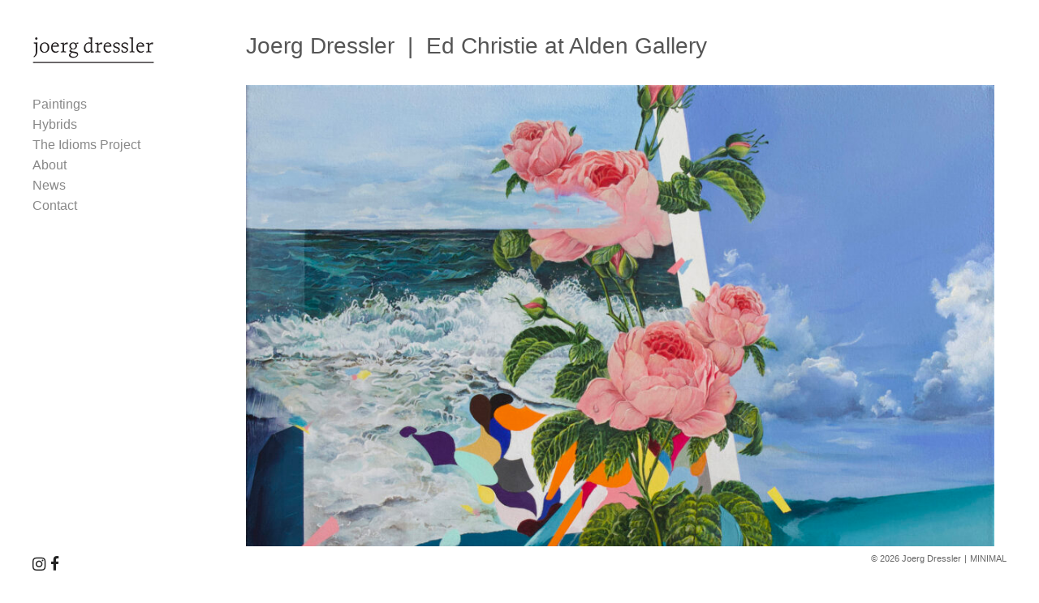

--- FILE ---
content_type: text/html; charset=UTF-8
request_url: https://www.joergdressler.com/2022/07/joerg-dressler-ed-christie-at-alden-gallery/
body_size: 16584
content:
<!DOCTYPE html>
<html lang="en-US">

<head>
<meta charset="UTF-8" />
<meta name='robots' content='index, follow, max-image-preview:large, max-snippet:-1, max-video-preview:-1' />
	<style>img:is([sizes="auto" i], [sizes^="auto," i]) { contain-intrinsic-size: 3000px 1500px }</style>
	<meta name="viewport" content="width=device-width, initial-scale=1" />
<meta name="generator" content="Milo 4.3.1" />

	<!-- This site is optimized with the Yoast SEO plugin v26.7 - https://yoast.com/wordpress/plugins/seo/ -->
	<title>Joerg Dressler  |  Ed Christie at Alden Gallery - Joerg Dressler</title>
	<link rel="canonical" href="https://www.joergdressler.com/2022/07/joerg-dressler-ed-christie-at-alden-gallery/" />
	<meta property="og:locale" content="en_US" />
	<meta property="og:type" content="article" />
	<meta property="og:title" content="Joerg Dressler  |  Ed Christie at Alden Gallery - Joerg Dressler" />
	<meta property="og:description" content="Provincetown, MA: The Alden Gallery will present a&nbsp;two-person show&nbsp;of new work by&nbsp;Joerg Dressler&nbsp;and&nbsp;Ed Christie,&nbsp;opening on&nbsp;Friday, August 5, 2022, at&nbsp;423 Commercial St. The artists&rsquo; reception, with both artists attending, will be ...  Read More About: Joerg Dressler  |  Ed Christie at Alden Gallery" />
	<meta property="og:url" content="https://www.joergdressler.com/2022/07/joerg-dressler-ed-christie-at-alden-gallery/" />
	<meta property="og:site_name" content="Joerg Dressler" />
	<meta property="article:published_time" content="2022-07-31T22:08:19+00:00" />
	<meta property="article:modified_time" content="2022-10-17T15:38:31+00:00" />
	<meta property="og:image" content="https://www.joergdressler.com/wp-content/uploads/2022/07/Dressler_Unlimited_press-1024x767.jpg" />
	<meta name="author" content="joergjohannes53" />
	<meta name="twitter:card" content="summary_large_image" />
	<meta name="twitter:label1" content="Written by" />
	<meta name="twitter:data1" content="joergjohannes53" />
	<meta name="twitter:label2" content="Est. reading time" />
	<meta name="twitter:data2" content="3 minutes" />
	<script type="application/ld+json" class="yoast-schema-graph">{"@context":"https://schema.org","@graph":[{"@type":"Article","@id":"https://www.joergdressler.com/2022/07/joerg-dressler-ed-christie-at-alden-gallery/#article","isPartOf":{"@id":"https://www.joergdressler.com/2022/07/joerg-dressler-ed-christie-at-alden-gallery/"},"author":{"name":"joergjohannes53","@id":"https://www.joergdressler.com/#/schema/person/761eb51e8e9588eaf13cb15671a4b579"},"headline":"Joerg Dressler  |  Ed Christie at Alden Gallery","datePublished":"2022-07-31T22:08:19+00:00","dateModified":"2022-10-17T15:38:31+00:00","mainEntityOfPage":{"@id":"https://www.joergdressler.com/2022/07/joerg-dressler-ed-christie-at-alden-gallery/"},"wordCount":509,"publisher":{"@id":"https://www.joergdressler.com/#/schema/person/761eb51e8e9588eaf13cb15671a4b579"},"image":{"@id":"https://www.joergdressler.com/2022/07/joerg-dressler-ed-christie-at-alden-gallery/#primaryimage"},"thumbnailUrl":"https://www.joergdressler.com/wp-content/uploads/2022/07/Dressler_Unlimited_press-1024x767.jpg","inLanguage":"en-US"},{"@type":"WebPage","@id":"https://www.joergdressler.com/2022/07/joerg-dressler-ed-christie-at-alden-gallery/","url":"https://www.joergdressler.com/2022/07/joerg-dressler-ed-christie-at-alden-gallery/","name":"Joerg Dressler  |  Ed Christie at Alden Gallery - Joerg Dressler","isPartOf":{"@id":"https://www.joergdressler.com/#website"},"primaryImageOfPage":{"@id":"https://www.joergdressler.com/2022/07/joerg-dressler-ed-christie-at-alden-gallery/#primaryimage"},"image":{"@id":"https://www.joergdressler.com/2022/07/joerg-dressler-ed-christie-at-alden-gallery/#primaryimage"},"thumbnailUrl":"https://www.joergdressler.com/wp-content/uploads/2022/07/Dressler_Unlimited_press-1024x767.jpg","datePublished":"2022-07-31T22:08:19+00:00","dateModified":"2022-10-17T15:38:31+00:00","breadcrumb":{"@id":"https://www.joergdressler.com/2022/07/joerg-dressler-ed-christie-at-alden-gallery/#breadcrumb"},"inLanguage":"en-US","potentialAction":[{"@type":"ReadAction","target":["https://www.joergdressler.com/2022/07/joerg-dressler-ed-christie-at-alden-gallery/"]}]},{"@type":"ImageObject","inLanguage":"en-US","@id":"https://www.joergdressler.com/2022/07/joerg-dressler-ed-christie-at-alden-gallery/#primaryimage","url":"https://www.joergdressler.com/wp-content/uploads/2022/07/Dressler_Unlimited_press-1024x767.jpg","contentUrl":"https://www.joergdressler.com/wp-content/uploads/2022/07/Dressler_Unlimited_press-1024x767.jpg"},{"@type":"BreadcrumbList","@id":"https://www.joergdressler.com/2022/07/joerg-dressler-ed-christie-at-alden-gallery/#breadcrumb","itemListElement":[{"@type":"ListItem","position":1,"name":"Home","item":"https://www.joergdressler.com/"},{"@type":"ListItem","position":2,"name":"News","item":"https://www.joergdressler.com/news/"},{"@type":"ListItem","position":3,"name":"Joerg Dressler  |  Ed Christie at Alden Gallery"}]},{"@type":"WebSite","@id":"https://www.joergdressler.com/#website","url":"https://www.joergdressler.com/","name":"Joerg Dressler","description":"Visual Artist","publisher":{"@id":"https://www.joergdressler.com/#/schema/person/761eb51e8e9588eaf13cb15671a4b579"},"potentialAction":[{"@type":"SearchAction","target":{"@type":"EntryPoint","urlTemplate":"https://www.joergdressler.com/?s={search_term_string}"},"query-input":{"@type":"PropertyValueSpecification","valueRequired":true,"valueName":"search_term_string"}}],"inLanguage":"en-US"},{"@type":["Person","Organization"],"@id":"https://www.joergdressler.com/#/schema/person/761eb51e8e9588eaf13cb15671a4b579","name":"joergjohannes53","image":{"@type":"ImageObject","inLanguage":"en-US","@id":"https://www.joergdressler.com/#/schema/person/image/","url":"https://secure.gravatar.com/avatar/133c84d3248ecb82da8a9982191eba11d7c2b5f7da910f3b36542b5ee9822757?s=96&d=mm&r=g","contentUrl":"https://secure.gravatar.com/avatar/133c84d3248ecb82da8a9982191eba11d7c2b5f7da910f3b36542b5ee9822757?s=96&d=mm&r=g","caption":"joergjohannes53"},"logo":{"@id":"https://www.joergdressler.com/#/schema/person/image/"}}]}</script>
	<!-- / Yoast SEO plugin. -->


<link rel="alternate" type="application/rss+xml" title="Joerg Dressler &raquo; Feed" href="https://www.joergdressler.com/feed/" />
<link rel="alternate" type="application/rss+xml" title="Joerg Dressler &raquo; Comments Feed" href="https://www.joergdressler.com/comments/feed/" />
<style id='classic-theme-styles-inline-css' type='text/css'>
/*! This file is auto-generated */
.wp-block-button__link{color:#fff;background-color:#32373c;border-radius:9999px;box-shadow:none;text-decoration:none;padding:calc(.667em + 2px) calc(1.333em + 2px);font-size:1.125em}.wp-block-file__button{background:#32373c;color:#fff;text-decoration:none}
</style>
<link rel='stylesheet' id='coblocks-frontend-css' href='https://www.joergdressler.com/wp-content/plugins/coblocks/dist/style-coblocks-1.css?ver=3.1.16' type='text/css' media='all' />
<link rel='stylesheet' id='coblocks-extensions-css' href='https://www.joergdressler.com/wp-content/plugins/coblocks/dist/style-coblocks-extensions.css?ver=3.1.16' type='text/css' media='all' />
<link rel='stylesheet' id='coblocks-animation-css' href='https://www.joergdressler.com/wp-content/plugins/coblocks/dist/style-coblocks-animation.css?ver=2677611078ee87eb3b1c' type='text/css' media='all' />
<style id='global-styles-inline-css' type='text/css'>
:root{--wp--preset--aspect-ratio--square: 1;--wp--preset--aspect-ratio--4-3: 4/3;--wp--preset--aspect-ratio--3-4: 3/4;--wp--preset--aspect-ratio--3-2: 3/2;--wp--preset--aspect-ratio--2-3: 2/3;--wp--preset--aspect-ratio--16-9: 16/9;--wp--preset--aspect-ratio--9-16: 9/16;--wp--preset--color--black: #22292f;--wp--preset--color--cyan-bluish-gray: #abb8c3;--wp--preset--color--white: #ffffff;--wp--preset--color--pale-pink: #f78da7;--wp--preset--color--vivid-red: #cf2e2e;--wp--preset--color--luminous-vivid-orange: #ff6900;--wp--preset--color--luminous-vivid-amber: #fcb900;--wp--preset--color--light-green-cyan: #7bdcb5;--wp--preset--color--vivid-green-cyan: #00d084;--wp--preset--color--pale-cyan-blue: #8ed1fc;--wp--preset--color--vivid-cyan-blue: #0693e3;--wp--preset--color--vivid-purple: #9b51e0;--wp--preset--color--gray-900: #1a202c;--wp--preset--color--gray-800: #2d3748;--wp--preset--color--green-900: #22543d;--wp--preset--color--teal-900: #234e52;--wp--preset--color--yellow-900: #744210;--wp--preset--color--red-900: #742a2a;--wp--preset--color--orange-900: #7b341e;--wp--preset--color--blue-900: #2a4365;--wp--preset--color--green-800: #276749;--wp--preset--color--indigo-900: #3c366b;--wp--preset--color--teal-800: #285e61;--wp--preset--color--pink-900: #702459;--wp--preset--color--purple-900: #44337a;--wp--preset--color--red-800: #9b2c2c;--wp--preset--color--orange-800: #9c4221;--wp--preset--color--blue-800: #2c5282;--wp--preset--color--yellow-800: #975a16;--wp--preset--color--gray-700: #4a5568;--wp--preset--color--green-700: #2f855a;--wp--preset--color--indigo-800: #434190;--wp--preset--color--teal-700: #2c7a7b;--wp--preset--color--red-700: #c53030;--wp--preset--color--pink-800: #97266d;--wp--preset--color--purple-800: #553c9a;--wp--preset--color--orange-700: #c05621;--wp--preset--color--green-600: #38a169;--wp--preset--color--blue-700: #2b6cb0;--wp--preset--color--yellow-700: #b7791f;--wp--preset--color--indigo-700: #4c51bf;--wp--preset--color--teal-600: #319795;--wp--preset--color--red-600: #e53e3e;--wp--preset--color--orange-600: #dd6b20;--wp--preset--color--pink-700: #b83280;--wp--preset--color--purple-700: #6b46c1;--wp--preset--color--green-500: #48bb78;--wp--preset--color--blue-600: #3182ce;--wp--preset--color--gray-600: #718096;--wp--preset--color--teal-500: #38b2ac;--wp--preset--color--indigo-600: #5a67d8;--wp--preset--color--pink-600: #d53f8c;--wp--preset--color--yellow-600: #d69e2e;--wp--preset--color--orange-500: #ed8936;--wp--preset--color--purple-600: #805ad5;--wp--preset--color--blue-500: #4299e1;--wp--preset--color--red-500: #f56565;--wp--preset--color--green-400: #68d391;--wp--preset--color--indigo-500: #667eea;--wp--preset--color--teal-400: #4fd1c5;--wp--preset--color--pink-500: #ed64a6;--wp--preset--color--orange-400: #f6ad55;--wp--preset--color--red-400: #fc8181;--wp--preset--color--yellow-500: #ecc94b;--wp--preset--color--purple-500: #9f7aea;--wp--preset--color--blue-400: #63b3ed;--wp--preset--color--gray-500: #a0aec0;--wp--preset--color--indigo-400: #7f9cf5;--wp--preset--color--pink-400: #f687b3;--wp--preset--color--green-300: #9ae6b4;--wp--preset--color--yellow-400: #f6e05e;--wp--preset--color--purple-400: #b794f4;--wp--preset--color--teal-300: #81e6d9;--wp--preset--color--blue-300: #90cdf4;--wp--preset--color--orange-300: #fbd38d;--wp--preset--color--indigo-300: #a3bffa;--wp--preset--color--red-300: #feb2b2;--wp--preset--color--yellow-300: #faf089;--wp--preset--color--pink-300: #fbb6ce;--wp--preset--color--gray-400: #cbd5e0;--wp--preset--color--purple-300: #d6bcfa;--wp--preset--color--teal-200: #b2f5ea;--wp--preset--color--green-200: #c6f6d5;--wp--preset--color--blue-200: #bee3f8;--wp--preset--color--indigo-200: #c3dafe;--wp--preset--color--red-200: #fed7d7;--wp--preset--color--orange-200: #feebc8;--wp--preset--color--pink-200: #fed7e2;--wp--preset--color--yellow-200: #fefcbf;--wp--preset--color--gray-300: #e2e8f0;--wp--preset--color--purple-200: #e9d8fd;--wp--preset--color--gray-200: #edf2f7;--wp--preset--color--indigo-100: #ebf4ff;--wp--preset--color--teal-100: #e6fffa;--wp--preset--color--blue-100: #ebf8ff;--wp--preset--color--green-100: #f0fff4;--wp--preset--color--orange-100: #fffaf0;--wp--preset--color--red-100: #fff5f5;--wp--preset--color--pink-100: #fff5f7;--wp--preset--color--gray-100: #f7fafc;--wp--preset--color--yellow-100: #fffff0;--wp--preset--color--purple-100: #faf5ff;--wp--preset--gradient--vivid-cyan-blue-to-vivid-purple: linear-gradient(135deg,rgba(6,147,227,1) 0%,rgb(155,81,224) 100%);--wp--preset--gradient--light-green-cyan-to-vivid-green-cyan: linear-gradient(135deg,rgb(122,220,180) 0%,rgb(0,208,130) 100%);--wp--preset--gradient--luminous-vivid-amber-to-luminous-vivid-orange: linear-gradient(135deg,rgba(252,185,0,1) 0%,rgba(255,105,0,1) 100%);--wp--preset--gradient--luminous-vivid-orange-to-vivid-red: linear-gradient(135deg,rgba(255,105,0,1) 0%,rgb(207,46,46) 100%);--wp--preset--gradient--very-light-gray-to-cyan-bluish-gray: linear-gradient(135deg,rgb(238,238,238) 0%,rgb(169,184,195) 100%);--wp--preset--gradient--cool-to-warm-spectrum: linear-gradient(135deg,rgb(74,234,220) 0%,rgb(151,120,209) 20%,rgb(207,42,186) 40%,rgb(238,44,130) 60%,rgb(251,105,98) 80%,rgb(254,248,76) 100%);--wp--preset--gradient--blush-light-purple: linear-gradient(135deg,rgb(255,206,236) 0%,rgb(152,150,240) 100%);--wp--preset--gradient--blush-bordeaux: linear-gradient(135deg,rgb(254,205,165) 0%,rgb(254,45,45) 50%,rgb(107,0,62) 100%);--wp--preset--gradient--luminous-dusk: linear-gradient(135deg,rgb(255,203,112) 0%,rgb(199,81,192) 50%,rgb(65,88,208) 100%);--wp--preset--gradient--pale-ocean: linear-gradient(135deg,rgb(255,245,203) 0%,rgb(182,227,212) 50%,rgb(51,167,181) 100%);--wp--preset--gradient--electric-grass: linear-gradient(135deg,rgb(202,248,128) 0%,rgb(113,206,126) 100%);--wp--preset--gradient--midnight: linear-gradient(135deg,rgb(2,3,129) 0%,rgb(40,116,252) 100%);--wp--preset--font-size--small: 15px;--wp--preset--font-size--medium: 16px;--wp--preset--font-size--large: 18px;--wp--preset--font-size--x-large: 42px;--wp--preset--font-size--fine: 12px;--wp--preset--font-size--diminutive: 13px;--wp--preset--font-size--tiny: 14px;--wp--preset--font-size--extra-large: 20px;--wp--preset--font-size--huge: 24px;--wp--preset--font-size--gargantuan: 30px;--wp--preset--font-size--colossal: 36px;--wp--preset--font-size--titanic: 48px;--wp--preset--spacing--20: 0.44rem;--wp--preset--spacing--30: 0.67rem;--wp--preset--spacing--40: 1rem;--wp--preset--spacing--50: 1.5rem;--wp--preset--spacing--60: 2.25rem;--wp--preset--spacing--70: 3.38rem;--wp--preset--spacing--80: 5.06rem;--wp--preset--shadow--natural: 6px 6px 9px rgba(0, 0, 0, 0.2);--wp--preset--shadow--deep: 12px 12px 50px rgba(0, 0, 0, 0.4);--wp--preset--shadow--sharp: 6px 6px 0px rgba(0, 0, 0, 0.2);--wp--preset--shadow--outlined: 6px 6px 0px -3px rgba(255, 255, 255, 1), 6px 6px rgba(0, 0, 0, 1);--wp--preset--shadow--crisp: 6px 6px 0px rgba(0, 0, 0, 1);}:where(.is-layout-flex){gap: 0.5em;}:where(.is-layout-grid){gap: 0.5em;}body .is-layout-flex{display: flex;}.is-layout-flex{flex-wrap: wrap;align-items: center;}.is-layout-flex > :is(*, div){margin: 0;}body .is-layout-grid{display: grid;}.is-layout-grid > :is(*, div){margin: 0;}:where(.wp-block-columns.is-layout-flex){gap: 2em;}:where(.wp-block-columns.is-layout-grid){gap: 2em;}:where(.wp-block-post-template.is-layout-flex){gap: 1.25em;}:where(.wp-block-post-template.is-layout-grid){gap: 1.25em;}.has-black-color{color: var(--wp--preset--color--black) !important;}.has-cyan-bluish-gray-color{color: var(--wp--preset--color--cyan-bluish-gray) !important;}.has-white-color{color: var(--wp--preset--color--white) !important;}.has-pale-pink-color{color: var(--wp--preset--color--pale-pink) !important;}.has-vivid-red-color{color: var(--wp--preset--color--vivid-red) !important;}.has-luminous-vivid-orange-color{color: var(--wp--preset--color--luminous-vivid-orange) !important;}.has-luminous-vivid-amber-color{color: var(--wp--preset--color--luminous-vivid-amber) !important;}.has-light-green-cyan-color{color: var(--wp--preset--color--light-green-cyan) !important;}.has-vivid-green-cyan-color{color: var(--wp--preset--color--vivid-green-cyan) !important;}.has-pale-cyan-blue-color{color: var(--wp--preset--color--pale-cyan-blue) !important;}.has-vivid-cyan-blue-color{color: var(--wp--preset--color--vivid-cyan-blue) !important;}.has-vivid-purple-color{color: var(--wp--preset--color--vivid-purple) !important;}.has-black-background-color{background-color: var(--wp--preset--color--black) !important;}.has-cyan-bluish-gray-background-color{background-color: var(--wp--preset--color--cyan-bluish-gray) !important;}.has-white-background-color{background-color: var(--wp--preset--color--white) !important;}.has-pale-pink-background-color{background-color: var(--wp--preset--color--pale-pink) !important;}.has-vivid-red-background-color{background-color: var(--wp--preset--color--vivid-red) !important;}.has-luminous-vivid-orange-background-color{background-color: var(--wp--preset--color--luminous-vivid-orange) !important;}.has-luminous-vivid-amber-background-color{background-color: var(--wp--preset--color--luminous-vivid-amber) !important;}.has-light-green-cyan-background-color{background-color: var(--wp--preset--color--light-green-cyan) !important;}.has-vivid-green-cyan-background-color{background-color: var(--wp--preset--color--vivid-green-cyan) !important;}.has-pale-cyan-blue-background-color{background-color: var(--wp--preset--color--pale-cyan-blue) !important;}.has-vivid-cyan-blue-background-color{background-color: var(--wp--preset--color--vivid-cyan-blue) !important;}.has-vivid-purple-background-color{background-color: var(--wp--preset--color--vivid-purple) !important;}.has-black-border-color{border-color: var(--wp--preset--color--black) !important;}.has-cyan-bluish-gray-border-color{border-color: var(--wp--preset--color--cyan-bluish-gray) !important;}.has-white-border-color{border-color: var(--wp--preset--color--white) !important;}.has-pale-pink-border-color{border-color: var(--wp--preset--color--pale-pink) !important;}.has-vivid-red-border-color{border-color: var(--wp--preset--color--vivid-red) !important;}.has-luminous-vivid-orange-border-color{border-color: var(--wp--preset--color--luminous-vivid-orange) !important;}.has-luminous-vivid-amber-border-color{border-color: var(--wp--preset--color--luminous-vivid-amber) !important;}.has-light-green-cyan-border-color{border-color: var(--wp--preset--color--light-green-cyan) !important;}.has-vivid-green-cyan-border-color{border-color: var(--wp--preset--color--vivid-green-cyan) !important;}.has-pale-cyan-blue-border-color{border-color: var(--wp--preset--color--pale-cyan-blue) !important;}.has-vivid-cyan-blue-border-color{border-color: var(--wp--preset--color--vivid-cyan-blue) !important;}.has-vivid-purple-border-color{border-color: var(--wp--preset--color--vivid-purple) !important;}.has-vivid-cyan-blue-to-vivid-purple-gradient-background{background: var(--wp--preset--gradient--vivid-cyan-blue-to-vivid-purple) !important;}.has-light-green-cyan-to-vivid-green-cyan-gradient-background{background: var(--wp--preset--gradient--light-green-cyan-to-vivid-green-cyan) !important;}.has-luminous-vivid-amber-to-luminous-vivid-orange-gradient-background{background: var(--wp--preset--gradient--luminous-vivid-amber-to-luminous-vivid-orange) !important;}.has-luminous-vivid-orange-to-vivid-red-gradient-background{background: var(--wp--preset--gradient--luminous-vivid-orange-to-vivid-red) !important;}.has-very-light-gray-to-cyan-bluish-gray-gradient-background{background: var(--wp--preset--gradient--very-light-gray-to-cyan-bluish-gray) !important;}.has-cool-to-warm-spectrum-gradient-background{background: var(--wp--preset--gradient--cool-to-warm-spectrum) !important;}.has-blush-light-purple-gradient-background{background: var(--wp--preset--gradient--blush-light-purple) !important;}.has-blush-bordeaux-gradient-background{background: var(--wp--preset--gradient--blush-bordeaux) !important;}.has-luminous-dusk-gradient-background{background: var(--wp--preset--gradient--luminous-dusk) !important;}.has-pale-ocean-gradient-background{background: var(--wp--preset--gradient--pale-ocean) !important;}.has-electric-grass-gradient-background{background: var(--wp--preset--gradient--electric-grass) !important;}.has-midnight-gradient-background{background: var(--wp--preset--gradient--midnight) !important;}.has-small-font-size{font-size: var(--wp--preset--font-size--small) !important;}.has-medium-font-size{font-size: var(--wp--preset--font-size--medium) !important;}.has-large-font-size{font-size: var(--wp--preset--font-size--large) !important;}.has-x-large-font-size{font-size: var(--wp--preset--font-size--x-large) !important;}
:where(.wp-block-post-template.is-layout-flex){gap: 1.25em;}:where(.wp-block-post-template.is-layout-grid){gap: 1.25em;}
:where(.wp-block-columns.is-layout-flex){gap: 2em;}:where(.wp-block-columns.is-layout-grid){gap: 2em;}
:root :where(.wp-block-pullquote){font-size: 1.5em;line-height: 1.6;}
</style>
<link rel='stylesheet' id='wp-components-css' href='https://www.joergdressler.com/wp-includes/css/dist/components/style.min.css?ver=6.8.3' type='text/css' media='all' />
<link rel='stylesheet' id='godaddy-styles-css' href='https://www.joergdressler.com/wp-content/mu-plugins/vendor/wpex/godaddy-launch/includes/Dependencies/GoDaddy/Styles/build/latest.css?ver=2.0.2' type='text/css' media='all' />
<link rel='stylesheet' id='milo-photoswipe-css' href='https://www.joergdressler.com/wp-content/themes/milo/assets/css/photoswipe.css?id=5a5fa26d2a3c21c70e059be3277c3c56' type='text/css' media='all' />
<link rel='stylesheet' id='milo-screen-css' href='https://www.joergdressler.com/wp-content/themes/milo/assets/css/screen.css?id=26d013ee1599a56b59d88b7ab5d74519' type='text/css' media='all' />
<style id='milo-screen-inline-css' type='text/css'>

			.site-header .navbar .navbar-nav .nav-link {
				color: #888888;
			}

			.site-header .navbar .navbar-nav > .active .nav-link,
			.site-header .navbar .navbar-nav .nav-link:hover,
			.site-header .navbar .navbar-nav .nav-link:focus {
				color: #b2003b;
			}

			.site-header .navbar .navbar-nav .dropdown-menu .dropdown-item,
			.site-header__left .navbar .data-menu .dropdown-item,
			.cascade-menu__wrap .data-menu .dropdown-item {
				color: #888888;
			}

			.site-header .navbar .navbar-nav .dropdown-menu .dropdown-item:hover,
			.site-header .navbar .navbar-nav .dropdown-menu .dropdown-item:focus,
			.site-header .navbar .navbar-nav .dropdown-menu .active .dropdown-item,
			.site-header__left .navbar .data-menu .active .dropdown-item,
			.site-header__left .navbar .data-menu .dropdown-item:hover,
			.site-header__left .navbar .data-menu .dropdown-item:focus,
			.site-header__left .menu-style-cascade .navbar-nav .current-menu-ancestor .nav-link,
			.site-header__left .menu-style-cascade .navbar-nav .current-menu-ancestor .nav-link:hover,
			.site-header__left .menu-style-cascade .navbar-nav .current-menu-ancestor .nav-link:focus,
			.site-header__left .menu-style-cascade .data-menu .current-menu-ancestor .dropdown-item,
			.site-header__left .menu-style-cascade .data-menu .current-menu-ancestor .dropdown-item:hover,
			.site-header__left .menu-style-cascade .data-menu .current-menu-ancestor .dropdown-item:focus,
			.cascade-menu__wrap .data-menu .active .dropdown-item,
			.cascade-menu__wrap .data-menu .dropdown-item:hover,
			.cascade-menu__wrap .data-menu .dropdown-item:focus,
			.site-header__left .menu-style-tree .navbar-nav .current-menu-ancestor .nav-link,
			.site-header__left .menu-style-tree .navbar-nav .current-menu-ancestor .nav-link:hover,
			.site-header__left .menu-style-tree .navbar-nav .current-menu-ancestor .nav-link:focus {
				color: #ff0066;
			}

			.site-header .navbar .navbar-nav .dropdown-menu,
			.site-header .navbar .navbar-nav .dropdown-menu .dropdown-item,
			.site-header__left .navbar .data-menu .dropdown-item,
			.cascade-menu__wrap .data-menu .dropdown-item {
				background-color: rgb(255,255,255);
			}

			.site-header .navbar .navbar-nav .dropdown-menu::before,
			.site-header .navbar .navbar-nav .dropdown::after,
			.navbar-nav:not(.sm-collapsible) li.dropdown::before {
				border-bottom-color: rgb(255,255,255);
			}

			.site-header .navbar .navbar-nav .dropdown-menu {
				border-color: rgb(255,255,255);
			}

			.site-header__left .navbar .navbar-nav > .active .nav-link,
			.site-header .navbar .navbar-nav .dropdown-menu .dropdown-item:hover,
			.site-header .navbar .navbar-nav .dropdown-menu .dropdown-item:focus,
			.site-header .navbar .navbar-nav .dropdown-menu .active .dropdown-item,
			.site-header__left .navbar .data-menu .active .dropdown-item,
			.site-header__left .navbar .data-menu .dropdown-item:hover,
			.site-header__left .navbar .data-menu .dropdown-item:focus,
			.site-header__left .menu-style-cascade .navbar-nav .current-menu-ancestor .nav-link,
			.site-header__left .menu-style-cascade .navbar-nav .current-menu-ancestor .nav-link:hover,
			.site-header__left .menu-style-cascade .navbar-nav .current-menu-ancestor .nav-link:focus,
			.site-header__left .menu-style-cascade .data-menu .current-menu-ancestor .dropdown-item,
			.site-header__left .menu-style-cascade .data-menu .current-menu-ancestor .dropdown-item:hover,
			.site-header__left .menu-style-cascade .data-menu .current-menu-ancestor .dropdown-item:focus,
			.cascade-menu__wrap .data-menu .active .dropdown-item,
			.cascade-menu__wrap .data-menu .dropdown-item:hover,
			.cascade-menu__wrap .data-menu .dropdown-item:focus,
			.site-header__left .menu-style-tree .navbar-nav .current-menu-ancestor .nav-link,
			.site-header__left .menu-style-tree .navbar-nav .current-menu-ancestor .nav-link:hover,
			.site-header__left .menu-style-tree .navbar-nav .current-menu-ancestor .nav-link:focus {
				background-color: #ffffff;
			}
		
			.site-header__left .navbar .navbar-nav .data-menu,
			.site-header__left .navbar .navbar-nav .data-menu__hr {
				border-color: #e0e0e0;
			}
			
			.gallery__description,
			._gallery-controls {
				border-color: #e0e0e0 !important;
			}
			
			.site-header__left .navbar .navbar-nav .nav-link,
			.site-header__left .navbar .navbar-nav .dropdown-item {
				border-color: rgba(255,255,255,1);
			}
		
				.site-header__left .navbar .navbar-nav .nav-link,
				.site-header__left .navbar .navbar-nav .dropdown-item {
				background-color: rgb(255,255,255);
				}
			
			.site-header__left .navbar .navbar-nav .nav-link:hover,
			.site-header__left .navbar .navbar-nav .nav-link:focus,
			.site-header__left .navbar .navbar-nav .dropdown-item:hover,
			.site-header__left .navbar .navbar-nav .dropdown-item:focus {
					background-color: rgb(255,255,255);
			}
			
			.has-offcanvas-mobile-header.push-content .offcanvas__header {
				background-color: rgba(0,0,0, 1);
			}

			.mlm-menu-wrap .menu__link {
				color: #e0e0e0;
			}

			.mlm-menu-wrap .menu__link:hover,
			.mlm-menu-wrap .menu__link:focus {
				color: #e0e0e0;
			}

			.mlm-menu-wrap .menu__link:hover,
			.mlm-menu-wrap .menu__link:focus {
				background-color: #222222;
			}

			.mlm-menu-wrap .menu__item {
				border-color: 000000;
			}

			.mlm-menu-wrap .menu__link[data-submenu]::after,
			.mlm-menu-wrap .back_menu__link::before {
				color: #e0e0e0;
			}
			
			.overlay__header {
				background-color: rgba(0,0,0, 1);
			}
			
			.menu__toggle.menu__toggle--active .menu__toggle-icon-inner,
			.menu__toggle.menu__toggle--active .menu__toggle-icon-inner::before,
			.menu__toggle.menu__toggle--active .menu__toggle-icon-inner::after,
			.menu__toggle-icon-inner,
			.menu__toggle-icon-inner::before,
			.menu__toggle-icon-inner::after {
				background-color: #000000;
			}

			.site-header .sm-navbar-collapsible .menu__toggle {
				color: #000000;
			}

			.site-header .sm-navbar-collapsible .navbar-collapse,
			.site-header .sm-navbar-collapsible .dropdown-menu,
			.site-header .sm-navbar-collapsible .navbar-nav .nav-link,
			.site-header .sm-navbar-collapsible .navbar-nav .dropdown-menu .dropdown-item {
				background-color: rgba(0,0,0, 1);
			}

			.site-header .sm-navbar-collapsible .navbar-nav .nav-link,
			.site-header .sm-navbar-collapsible .show .navbar-nav > .nav-link,
			.site-header .sm-navbar-collapsible .navbar-nav .dropdown-menu .dropdown-item {
				color: #e0e0e0;
			}

			.site-header .sm-navbar-collapsible .navbar-nav .nav-link:hover,
			.site-header .sm-navbar-collapsible .navbar-nav .nav-link:focus,
			.site-header .sm-navbar-collapsible .show .navbar-nav > .nav-link:hover,
			.site-header .sm-navbar-collapsible .show .navbar-nav > .nav-link:focus,
			.site-header .sm-navbar-collapsible .navbar-nav .dropdown-menu .dropdown-item:hover,
			.site-header .sm-navbar-collapsible .navbar-nav .dropdown-menu .dropdown-item:focus {
				color: #e0e0e0;
			}

			.site-header .sm-navbar-collapsible .navbar-nav .dropdown-menu {
				border-color: 000000;
			}

			.site-header .sm-navbar-collapsible .navbar-nav .dropdown-item:hover,
			.site-header .sm-navbar-collapsible .navbar-nav .dropdown-item:focus,
			.site-header .sm-navbar-collapsible .navbar-nav .nav-link:hover,
			.site-header .sm-navbar-collapsible .navbar-nav .nav-link:focus {
				background-color: #222222;
			}

			.site-header .sm-navbar-collapsible .navbar-nav .sub-arrow,
			.site-header .navbar-nav .scroll-down-arrow {
				color: #e0e0e0;
			}
		
			@media (min-width: 992px) {
				.site-header__left .menu--primary .navbar-nav,
				.site-header__left .menu--primary .data-menu {
					margin-top: 2rem;
					margin-bottom: 2rem;
				}
			}
			
			/*@media (min-width: 992px) {*/
				.site-header .navbar-nav .nav-item .nav-link,
				.site-header__left .navbar .data-menu .dropdown-item {
					padding-top: 0.25rem;
					padding-right: 0rem;
					padding-bottom: 0.25rem;
					padding-left: 0rem;
				}
			/*}*/
			
			.has-left-header .site-header__left .dropdown-item {
				padding-top: 0.25rem;
				padding-bottom: 0.25rem;
			}
			.layout-1c main.content,
	    .layout-1c-narrow  main.content {
	        padding-right: 0 !important;
	    }.layout-1c .content-sidebar-wrap .container-fluid {
			width: 100%;
			max-width: 1140px;
		}.layout-1c-narrow .content-sidebar-wrap .container-fluid {
			width: 100%;
			max-width: 960px;
		}.layout-2c-l .content-sidebar-wrap .container-fluid,
        .layout-2c-r .content-sidebar-wrap .container-fluid {
			width: 96%;
			max-width: 970px;
		}.has-left-header.layout-1c .content-sidebar-wrap .container-fluid,
        .has-left-header.layout-1c-narrow .content-sidebar-wrap .container-fluid {
			margin-left: 0;
		}
			.site-inner {
				padding-top: 0rem;
				padding-right: 0.625rem;
				padding-bottom: 0rem;
				padding-left: 0.625rem;
			}
			

			@media (min-width: 992px) {
				.site-inner {
					padding-top: 2.5rem;
					padding-right: 2.5rem;
					padding-bottom: 0rem;
					padding-left: 0rem;
				}
			}
			
				.gallery-template:not(.has-left-header) .site-inner {
				    padding-top: 0;
				    padding-bottom: 0;
				}
			html { font-size: 16px !important;}body, .tooltip, .popover { font-size: 12.8px !important;}
			.full-screen-search .full-screen-search-form .search-field::-webkit-input-placeholder,
			.full-screen-search .full-screen-search-form .search-field {
				color: 555555;
			}
			
			.full-screen-search-close {
				color: 555555;
			}
			
			.full-screen-search {
				background-color: rgba(255,255,255, 0.98);
			}
			
			.full-screen-search .full-screen-search-form,
			.full-screen-search .full-screen-search-form .search-field {
				background-color: rgba(255,255,255, 1);
			}
			.site-footer__wrap { color: #666666;}.site-footer__wrap {
			background-color: rgb(255,255,255);
		}
			.site-footer .site-footer__wrap {
				padding-top: 0.5rem;
				padding-right: calc( 0.625rem - 15px );
				padding-bottom: 0.5rem;
				padding-left: calc( 0.625rem - 15px );
			}
			@media (min-width: 992px) {
				.site-footer .site-footer__wrap {
					padding-top: 0.5rem;
					padding-right: calc( 2.5rem - 15px );
					padding-bottom: 0.5rem;
					padding-left: calc( 2.5rem - 15px );
				}
			}
			
					@media (min-width: 992px) {

						.has-left-header .site-header__left {
							width: 288px;
						}

						.has-left-header .site-inner {
							width: calc(100% - 288px);
						}
					}
				
				.site-header {
					background-color: rgb(255,255,255);
				}
			.has-left-header .site-header {
				padding-top: 0;
				padding-right: 0.625rem;
				padding-bottom: 0;
				padding-left: 0.625rem;
			}

			@media (max-width: 991px) {
				.has-left-header .site-header .site-header__branding .navbar {
					padding-top: 1rem;
					padding-bottom: 1rem;
				}
			}
			
			@media (min-width: 992px) {
				.has-left-header .site-header {
					padding-top: 2.5rem;
					padding-right: 2.5rem;
					padding-bottom: 2.5rem;
					padding-left: 2.5rem;
				}
			}
			
			body:not(.has-left-header) .site-header .site-header__inner .navbar  {
				padding-top: 1rem;
				padding-right: 0.625rem;
				padding-bottom: 1rem;
				padding-left: 0.625rem;
			}
			@media (min-width: 992px) {
				body:not(.has-left-header) .site-header .site-header__inner .navbar {
					padding-top: 2.5rem;
					padding-right: 2.5rem;
					padding-bottom: 2.5rem;
					padding-left: 2.5rem;
				}
			}
			.site-header__title { color: #555555;}.site-header__title:hover { color: #999999;}.site-header__description { color: #bdbdbd;}.social__icons a { color: #222222;}.social__icons a.social__icon--size-customize { font-size: 1.19rem;}
			a,
			.editor-writing-flow a {
				color: #1ebcbc;
			}
			a:hover,
			a:focus,
			.editor-writing-flow a:hover,
			.editor-writing-flow a:focus {
				color: #b2003b;
			}
			body,
			.editor-writing-flow,
			.editor-writing-flow p {
				color: #555555;
			}
			.entry__title,
			.entry-title,
			.editor-post-title__block .editor-post-title__input,
			.editor-post-title__block .editor-post-title__input:focus {
				color: #555555;
			}
			.entry__meta {
				color: #999999;
			}
			.wp-caption-text,
			.entry__content figcaption:not(.blockgallery--caption) {
				color: #000000;
			}
			.widget {
				color: #555555;
			}
			.widget__title {
				color: #555555;
			}
			blockquote,
			.blockquote,
			.wp-block-pullquote {
				color: #333333;
				/*border-left-color: #b2003b;*/
				border-color: #b2003b;
			}
			blockquote small,
			blockquote cite,
			blockquote footer,
			.blockquote-footer,
			.wp-block-quote__citation {
				color: rgb(84.15,84.15,84.15);
			}
			.wp-block-gallery-core.is-cropped {
				margin-right: -8px;
				margin-left: -8px;
			}
			.wp-block-gallery-core.is-cropped .blocks-gallery-item {
				margin: 8px;
			}
			.wp-block-gallery-core.is-cropped .blocks-gallery-item {
				width: calc( 100% / 1 - 16px);
			}
			@media (min-width: 480px) {
				.wp-block-gallery-core.is-cropped .blocks-gallery-item {
					width: calc( 100% / 2 - 16px);
				}
			}
		
			.wp-block-gallery-core.is-cropped.columns-1 .blocks-gallery-item {
				width: calc( 100% / 1 - 16px);
			}@media (min-width: 600px) {
					.wp-block-gallery-core.is-cropped.columns-2 .blocks-gallery-item {
						width: calc( 100% / 2 - 16px);
					}
					.wp-block-gallery-core.is-cropped.columns-3 .blocks-gallery-item {
						width: calc( 100% / 3 - 16px);
					}
					.wp-block-gallery-core.is-cropped.columns-4 .blocks-gallery-item {
						width: calc( 100% / 4 - 16px);
					}
					.wp-block-gallery-core.is-cropped.columns-5 .blocks-gallery-item {
						width: calc( 100% / 5 - 16px);
					}
					.wp-block-gallery-core.is-cropped.columns-6 .blocks-gallery-item {
						width: calc( 100% / 6 - 16px);
					}
					.wp-block-gallery-core.is-cropped.columns-7 .blocks-gallery-item {
						width: calc( 100% / 7 - 16px);
					}
					.wp-block-gallery-core.is-cropped.columns-8 .blocks-gallery-item {
						width: calc( 100% / 8 - 16px);
					}
					.wp-block-gallery-core.is-cropped.columns-9 .blocks-gallery-item {
						width: calc( 100% / 9 - 16px);
					}}
			.wp-block-gallery-core.is-cropped .blocks-gallery-item figcaption {
				color: #999999;
			}
			.wp-block-gallery-core.is-cropped .blocks-gallery-item:hover figcaption {
				color: #555555;
			}
			.wp-block-gallery-core.is-cropped .blocks-gallery-item:hover .overlay,
			.wp-block-gallery-core.is-cropped .blocks-gallery-item.hover .overlay,
			.wp-block-gallery-core.is-cropped.caption-visible .blocks-gallery-item .overlay {
				background-color: rgba(34,34,34, 0.7);
			}
			.wp-block-gallery-core.is-cropped.caption-type-standard .blocks-gallery-item figcaption {
				background-color: rgba(34,34,34, 0.7);
			}
			.has-masonry-grid.masonry-grid-active,
			.has-justified-grid.justified-grid-active {
				max-width: 100%;
				width: calc( 100% + 10px);
				max-width: calc( 100% + 10px);
			}
			.has-grid-align-right.masonry-grid-active {
				margin-left: -10px;
			}
			.has-grid-align-left.masonry-grid-active {
				margin-right: -10px;
			}
			.has-masonry-grid .blocks-gallery-item,
			.masonry-gallery-template .slider-wrap:not(.is-slider-mode-active) .gallery-type-slider .blocks-gallery-item,
			.wp-block-blockgallery-masonry.wp-block-blockgallery-stacked .blocks-gallery-item {
				margin-bottom: 10px;
			}
			.has-masonry-grid.masonry-grid-active .blocks-gallery-item {
				margin-bottom: 10px;
			}
			.has-masonry-grid.masonry-grid-active .blocks-gallery-item {
				width: calc( 100% - 10px);
			}
			.justified-grid-active {
				margin-bottom: 10px;
			}
				.has-masonry-grid.masonry-grid-active.columns-2 .blocks-gallery-item {
					width: calc( 100% / 2 - 10px);
				}
				.has-masonry-grid.masonry-grid-active.columns-3 .blocks-gallery-item {
					width: calc( 100% / 3 - 10px);
				}
				.has-masonry-grid.masonry-grid-active.columns-4 .blocks-gallery-item {
					width: calc( 100% / 4 - 10px);
				}
				.has-masonry-grid.masonry-grid-active.columns-5 .blocks-gallery-item {
					width: calc( 100% / 5 - 10px);
				}
				.has-masonry-grid.masonry-grid-active.columns-6 .blocks-gallery-item {
					width: calc( 100% / 6 - 10px);
				}
				.has-masonry-grid.masonry-grid-active.columns-7 .blocks-gallery-item {
					width: calc( 100% / 7 - 10px);
				}
				.has-masonry-grid.masonry-grid-active.columns-8 .blocks-gallery-item {
					width: calc( 100% / 8 - 10px);
				}
				.has-masonry-grid.masonry-grid-active.columns-9 .blocks-gallery-item {
					width: calc( 100% / 9 - 10px);
				}
				.has-masonry-grid.masonry-grid-active.columns-10 .blocks-gallery-item {
					width: calc( 100% / 10 - 10px);
				}
				.has-masonry-grid.masonry-grid-active.columns-11 .blocks-gallery-item {
					width: calc( 100% / 11 - 10px);
				}
				.has-masonry-grid.masonry-grid-active.columns-12 .blocks-gallery-item {
					width: calc( 100% / 12 - 10px);
				}
				.has-masonry-grid.masonry-grid-active.columns-13 .blocks-gallery-item {
					width: calc( 100% / 13 - 10px);
				}
				.has-masonry-grid.masonry-grid-active.columns-14 .blocks-gallery-item {
					width: calc( 100% / 14 - 10px);
				}
				.has-masonry-grid.masonry-grid-active.columns-15 .blocks-gallery-item {
					width: calc( 100% / 15 - 10px);
				}
				.has-masonry-grid.masonry-grid-active.columns-16 .blocks-gallery-item {
					width: calc( 100% / 16 - 10px);
				}
				.has-masonry-grid.masonry-grid-active.columns-17 .blocks-gallery-item {
					width: calc( 100% / 17 - 10px);
				}
				.has-masonry-grid.masonry-grid-active.columns-18 .blocks-gallery-item {
					width: calc( 100% / 18 - 10px);
				}
				.has-masonry-grid.masonry-grid-active.columns-19 .blocks-gallery-item {
					width: calc( 100% / 19 - 10px);
				}
				.has-masonry-grid.masonry-grid-active.columns-20 .blocks-gallery-item {
					width: calc( 100% / 20 - 10px);
				}
			.masonry-gallery-template .pswp__caption__center {
				text-align: center;
			}
			
			.gallery-view-standard.wp-block-blockgallery-slider.wp-block-blockgallery-stacked .blocks-gallery-item {
				margin-bottom: 50px;
			}
			.magnific-cursor .magnific-cursor__icon {
				font-size: 43px;
			}
				.magnific-cursor__icon {
					color: rgba(17,17,17, 0.7);
				}
			.masonry-grid-active .blocks-gallery-item figcaption,
			.justified-grid-active .blocks-gallery-item figcaption,
			.masonry-grid-active .blocks-gallery-item .caption__heading,
			.justified-grid-active .blocks-gallery-item .caption__heading,

			/*
			.blockgallery--caption .caption__heading,
			.gallery-slide-caption .caption__heading,
			.slider-wrap .blocks-gallery-item figcaption,
			*/
			.pswp__caption .caption__heading,
			.mfp-wrap .mfp-title {
				color: #555555;
			}
			.masonry-grid-active .blocks-gallery-item:hover figcaption,
			.justified-grid-active .blocks-gallery-item:hover figcaption,
			.masonry-grid-active .blocks-gallery-item:hover .caption__heading,
			.justified-grid-active .blocks-gallery-item:hover .caption__heading,

			/*
			.blockgallery--caption:hover .caption__heading,
			.gallery-slide-caption:hover .caption__heading,
			.slider-wrap .blocks-gallery-item:hover figcaption,
			*/
			.pswp__caption:hover .caption__heading,
			.mfp-wrap .mfp-title:hover {
				color: #555555;
			}
			.masonry-grid-active .blocks-gallery-item figcaption p,
			.justified-grid-active .blocks-gallery-item figcaption p,

			.blockgallery--caption,
			.gallery-slide-caption,
			.slider-wrap .blocks-gallery-item figcaption p,
			.pswp__caption,
			.mfp-wrap .mfp-title p {
				color: #555555;
			}
			.masonry-grid-active .blocks-gallery-item:hover figcaption p,
			.justified-grid-active .blocks-gallery-item:hover figcaption p,

			/*
			.blockgallery--caption:hover p,
			.gallery-slide-caption:hover p,
			.slider-wrap .blocks-gallery-item:hover figcaption p,
			*/
			.pswp__caption:hover p,
			.mfp-wrap .mfp-title:hover p {
				color: #555555;
			}
			.masonry-grid-active .blocks-gallery-item:hover .overlay,
			.masonry-grid-active .blocks-gallery-item.hover .overlay,
			.masonry-grid-active.caption-visible .blocks-gallery-item .overlay,
			.justified-grid-active .blocks-gallery-item:hover .overlay,
			.justified-grid-active .blocks-gallery-item.hover .overlay,
			.justified-grid-active.caption-visible .blocks-gallery-item .overlay {
				background-color: rgba(34,34,34, 0.7);
			}
			.masonry-grid-active.caption-type-standard .blocks-gallery-item figcaption,
			.justified-grid-active.caption-type-standard .blocks-gallery-item figcaption {
				background-color: rgba(34,34,34, 0.7);
			}
			.gallery-controls {
				color: #666666;
			}
				.has-left-header .site-footer .gallery-controls {
					bottom: 0.5rem;
				}
			
			@media (min-width: 992px) {
				.has-left-header .site-footer .gallery-controls {
	    			position: fixed;
					left: 0;
					margin-left: 288px;
					width: calc(100% - 288px);
					padding-right: 2.5rem;
				}
				.has-left-header .site-footer .col-lg.column-1,
				.has-left-header .site-footer .col-lg.column-3 {
				    -ms-flex: 0 0 auto;
				    flex: 0 0 auto;
				    width: auto;
				    max-width: 100%;
				}
				.has-left-header .site-footer .gallery-controls {
					bottom: 0.5rem;
				}
			}
			
			@media (min-width: 992px) {
				.site-header__left .gallery-controls::after {
					background-color: rgb(255,255,255);
				}
			}
			
:root { --black: #22292f;--black-hover: #323c45;--white: #ffffff;--white-hover: #ebebeb;--gray-900: #1a202c;--gray-900-hover: #283144;--gray-800: #2d3748;--gray-800-hover: #3b485f;--gray-700: #4a5568;--gray-700-hover: #59677e;--gray-600: #718096;--gray-600-hover: #8693a6;--gray-500: #a0aec0;--gray-500-hover: #899ab0;--gray-400: #cbd5e0;--gray-400-hover: #b3c1d1;--gray-300: #e2e8f0;--gray-300-hover: #c8d4e2;--gray-200: #edf2f7;--gray-100: #f7fafc;--gray-100-hover: #dbe8f1;--red-900: #742a2a;--red-900-hover: #903434;--red-800: #9b2c2c;--red-800-hover: #b83434;--red-700: #c53030;--red-700-hover: #d24848;--red-600: #e53e3e;--red-600-hover: #e95f5f;--red-500: #f56565;--red-500-hover: #f24141;--red-400: #fc8181;--red-400-hover: #fb5b5b;--red-300: #feb2b2;--red-300-hover: #fd8c8c;--red-200: #fed7d7;--red-200-hover: #fdb1b1;--red-100: #fff5f5;--red-100-hover: #ffcece;--orange-900: #7b341e;--orange-900-hover: #994125;--orange-800: #9c4221;--orange-800-hover: #bb4f27;--orange-700: #c05621;--orange-700-hover: #da662c;--orange-600: #dd6b20;--orange-600-hover: #bb5a1b;--orange-500: #ed8936;--orange-500-hover: #e77414;--orange-400: #f6ad55;--orange-400-hover: #f49b30;--orange-300: #fbd38d;--orange-300-hover: #f9c468;--orange-200: #feebc8;--orange-200-hover: #fddda2;--orange-100: #fffaf0;--orange-100-hover: #feedc9;--yellow-900: #744210;--yellow-900-hover: #955514;--yellow-800: #975a16;--yellow-800-hover: #b86d1a;--yellow-700: #b7791f;--yellow-700-hover: #966319;--yellow-600: #d69e2e;--yellow-600-hover: #b98724;--yellow-500: #ecc94b;--yellow-500-hover: #e8be28;--yellow-400: #f6e05e;--yellow-400-hover: #f3d939;--yellow-300: #faf089;--yellow-300-hover: #f8eb64;--yellow-200: #fefcbf;--yellow-200-hover: #fdfa99;--yellow-100: #fffff0;--yellow-100-hover: #fefec9;--green-900: #22543d;--green-900-hover: #2d6f50;--green-800: #276749;--green-800-hover: #31825c;--green-700: #2f855a;--green-700-hover: #38a16d;--green-600: #38a169;--green-600-hover: #41bd7b;--green-500: #48bb78;--green-500-hover: #3ba066;--green-400: #68d391;--green-400-hover: #4aca7b;--green-300: #9ae6b4;--green-300-hover: #7bde9d;--green-200: #c6f6d5;--green-200-hover: #a4f0bc;--green-100: #f0fff4;--green-100-hover: #c9fed7;--teal-900: #234e52;--teal-900-hover: #2e676c;--teal-800: #285e61;--teal-800-hover: #33787c;--teal-700: #2c7a7b;--teal-700-hover: #369597;--teal-600: #319795;--teal-600-hover: #3ab3b1;--teal-500: #38b2ac;--teal-500-hover: #2e948f;--teal-400: #4fd1c5;--teal-400-hover: #33c6b8;--teal-300: #81e6d9;--teal-300-hover: #61dfcf;--teal-200: #b2f5ea;--teal-200-hover: #90f0e0;--teal-100: #e6fffa;--teal-100-hover: #bffef2;--blue-900: #2a4365;--blue-900-hover: #355480;--blue-800: #2c5282;--blue-800-hover: #35649e;--blue-700: #2b6cb0;--blue-700-hover: #337ecd;--blue-600: #3182ce;--blue-600-hover: #4f94d5;--blue-500: #4299e1;--blue-500-hover: #2287da;--blue-400: #63b3ed;--blue-400-hover: #40a2e9;--blue-300: #90cdf4;--blue-300-hover: #6dbdf0;--blue-200: #bee3f8;--blue-200-hover: #9bd4f4;--blue-100: #ebf8ff;--blue-100-hover: #c4eaff;--indigo-900: #3c366b;--indigo-900-hover: #4a4284;--indigo-800: #434190;--indigo-800-hover: #4f4caa;--indigo-700: #4c51bf;--indigo-700-hover: #686cc9;--indigo-600: #5a67d8;--indigo-600-hover: #7883df;--indigo-500: #667eea;--indigo-500-hover: #4461e5;--indigo-400: #7f9cf5;--indigo-400-hover: #5b80f2;--indigo-300: #a3bffa;--indigo-300-hover: #7ea5f8;--indigo-200: #c3dafe;--indigo-200-hover: #9dc2fd;--indigo-100: #ebf4ff;--indigo-100-hover: #c4deff;--purple-900: #44337a;--purple-900-hover: #533e94;--purple-800: #553c9a;--purple-800-hover: #6446b5;--purple-700: #6b46c1;--purple-700-hover: #8162ca;--purple-600: #805ad5;--purple-600-hover: #9778dc;--purple-500: #9f7aea;--purple-500-hover: #8758e4;--purple-400: #b794f4;--purple-400-hover: #9f71f0;--purple-300: #d6bcfa;--purple-300-hover: #c098f7;--purple-200: #e9d8fd;--purple-200-hover: #d4b3fb;--purple-100: #faf5ff;--purple-100-hover: #e6ceff;--pink-900: #702459;--pink-900-hover: #8c2d70;--pink-800: #97266d;--pink-800-hover: #b52d83;--pink-700: #b83280;--pink-700-hover: #cc4493;--pink-600: #d53f8c;--pink-600-hover: #db5e9e;--pink-500: #ed64a6;--pink-500-hover: #e94192;--pink-400: #f687b3;--pink-400-hover: #f3639c;--pink-300: #fbb6ce;--pink-300-hover: #f991b5;--pink-200: #fed7e2;--pink-200-hover: #fdb1c6;--pink-100: #fff5f7;--pink-100-hover: #ffced8;--image-default-filter: none;--image-hover-filter: none;--blockquote-border-color: #b2003b; }body { --color-background: #ffffff; }
</style>
<script type="text/javascript" src="https://www.joergdressler.com/wp-includes/js/jquery/jquery.min.js?ver=3.7.1" id="jquery-core-js"></script>
<script type="text/javascript" src="https://www.joergdressler.com/wp-includes/js/jquery/jquery-migrate.min.js?ver=3.4.1" id="jquery-migrate-js"></script>
<link rel="https://api.w.org/" href="https://www.joergdressler.com/wp-json/" /><link rel="alternate" title="JSON" type="application/json" href="https://www.joergdressler.com/wp-json/wp/v2/posts/1210" /><link rel="EditURI" type="application/rsd+xml" title="RSD" href="https://www.joergdressler.com/xmlrpc.php?rsd" />
<link rel='shortlink' href='https://www.joergdressler.com/?p=1210' />
<link rel="alternate" title="oEmbed (JSON)" type="application/json+oembed" href="https://www.joergdressler.com/wp-json/oembed/1.0/embed?url=https%3A%2F%2Fwww.joergdressler.com%2F2022%2F07%2Fjoerg-dressler-ed-christie-at-alden-gallery%2F" />
<link rel="alternate" title="oEmbed (XML)" type="text/xml+oembed" href="https://www.joergdressler.com/wp-json/oembed/1.0/embed?url=https%3A%2F%2Fwww.joergdressler.com%2F2022%2F07%2Fjoerg-dressler-ed-christie-at-alden-gallery%2F&#038;format=xml" />
	<style type="text/css" id="custom-background-css">
		body.custom-background { background-color: #ffffff; }	</style>
	<link rel="shortcut icon" href="https://www.joergdressler.com/wp-content/uploads/2020/01/favicon.png" type="image/x-icon"><style>#wpadminbar > #wp-toolbar > #wp-admin-bar-root-default
				 #wp-admin-bar-wp-logo > .ab-item .ab-icon:before {
					content: "";
				 }#wpadminbar > #wp-toolbar > #wp-admin-bar-root-default
				 #wp-admin-bar-wp-logo > .ab-item .ab-icon {background-image: url("https://www.joergdressler.com/wp-content/uploads/2020/01/favicon.png") !important;background-repeat: no-repeat !important;
				 background-position: center center !important;
				 -webkit-background-size: cover; /* For WebKit*/
				 -moz-background-size: cover;    /* Mozilla*/
				 -o-background-size: cover;      /* Opera*/
				 background-size: cover;         /* Generic*/
				 padding: 0;
				 margin: 0;
				 position: relative;
				 width: 24px;
				 height: 24px;
				 margin-top: 4px;}</style>
<style type="text/css" id="theme-fonts-rules-css">.site-header__title {  font-family: 'Helvetica Neue', Helvetica, Arial, sans-serif;  font-size: 1.25rem;  } .site-header__description {  font-family: 'Helvetica Neue', Helvetica, Arial, sans-serif;  font-size: 0.875rem;  } h1, h2, h3, h4, h5, h6, .h1, .h2, .h3, .h4, .h5, .h6 {  font-family: 'Helvetica Neue', Helvetica, Arial, sans-serif;  } .entry .entry__title, .entry .entry-title, .archive-header__title {  font-family: 'Helvetica Neue', Helvetica, Arial, sans-serif;  font-size: 1.75rem;  } body, .tooltip, .popover {  font-family: 'Helvetica Neue', Helvetica, Arial, sans-serif;  line-height: 1.5;  } .navbar-nav .nav-item .nav-link, .navbar-nav .dropdown-menu .dropdown-item, .site-header__left .menu--primary .data-menu .dropdown-item, .cascade-menu__wrap .data-menu .dropdown-item {  font-family: 'Helvetica Neue', Helvetica, Arial, sans-serif;  font-size: 1rem;  line-height: 1;  } .mlm-menu-wrap .menu__link {  font-family: 'Helvetica Neue', Helvetica, Arial, sans-serif;  font-size: 1rem;  line-height: 1;  } .wp-caption-text, .gutenberg-page .wp-block-image figcaption, .entry__content figcaption:not(.blockgallery--caption) {  font-family: 'Helvetica Neue', Helvetica, Arial, sans-serif;  font-size: 0.6875rem;  } .blockgallery--caption .caption__heading, .gallery-slide-caption .caption__heading, .pswp__caption .caption__heading, .slider-wrap .blocks-gallery-item figcaption, .mfp-wrap .mfp-title {  font-family: 'Helvetica Neue', Helvetica, Arial, sans-serif;  font-style: normal;  font-size: 0.8125rem;  } .blockgallery--caption, .gallery-slide-caption, .pswp__caption, .slider-wrap .blocks-gallery-item figcaption p, .mfp-wrap .mfp-title p {  font-family: 'Helvetica Neue', Helvetica, Arial, sans-serif;  font-size: 0.75rem;  } .wp-block-blockgallery-projects .blockgallery--caption {  font-family: 'Helvetica Neue', Helvetica, Arial, sans-serif;  font-size: 1.1875rem;  }</style>
		<style type="text/css" id="wp-custom-css">
			
		</style>
		</head>

<body class="ltr en en-us single single-post single-post-1210 post-template-default logged-out custom-background wp-embed-responsive layout-1c layout2-wide has-fullwidth-site-layout use-hyphens js-menu-dropdown__click has-absolute-header has-fullwidth-header has-standard-header-view has-header-scroll-none has-left-header has-offcanvas-mobile-header push-content _via-scale has-cascade-menu cascade-menu-location-inside-header has-fixed-footer" dir="ltr">


<ul class="site-skip-link"><li><a href="#content" class="screen-reader-shortcut"> Skip to content</a></li></ul><div id="mobile-header" class="mobile-header offcanvas__header">

	<div class="mobile-header-inner">
		<div class="mobile-header__head">
		<!--<button class="mobile-header__toggle offcanvas__toggle">X</button>-->
		</div>
		<div class="mobile-header__body">
			

	<nav class="milo-nav-wrap menu-primary-container menu menu--primary mlm-menu-wrap" id="mlm-menu-wrap">

		<h3 class="menu__title screen-reader-text">
			Top Menu		</h3>

		<ul data-menu="main" class="menu__level"><li class="menu__item nav-item"><a class="menu__link nav-link" data-submenu="submenu-232" href="https://www.joergdressler.com/home-2/paintings/">Paintings</a></li><li class="menu__item nav-item"><a class="menu__link nav-link" href="https://www.joergdressler.com/hybrids/">Hybrids</a></li><li class="menu__item nav-item"><a class="menu__link nav-link" href="https://www.joergdressler.com/home-2/the-idioms-project/">The Idioms Project</a></li><li class="menu__item nav-item"><a class="menu__link nav-link" data-submenu="submenu-252" href="https://www.joergdressler.com/home-2/about-info/">About</a></li><li class="menu__item nav-item"><a class="menu__link nav-link" href="https://www.joergdressler.com/news/">News</a></li><li class="menu__item nav-item"><a class="menu__link nav-link" href="https://www.joergdressler.com/contact/">Contact</a></li></ul><ul data-menu="submenu-232" class="menu__level menu__level--sub"><li class="menu__item"><a class="menu__link nav-link back_menu__link" href="#">Back</a></li><li class="menu__item nav-item"><a class="menu__link nav-link" href="https://www.joergdressler.com/home-2/paintings/other-simple-things/">Other Simple Things</a></li><li class="menu__item nav-item"><a class="menu__link nav-link" href="https://www.joergdressler.com/les-temps-perdus/">Les Temps Perdus</a></li><li class="menu__item nav-item"><a class="menu__link nav-link" href="https://www.joergdressler.com/homecoming/">Homecoming</a></li><li class="menu__item nav-item"><a class="menu__link nav-link" href="https://www.joergdressler.com/home-2/paintings/nature-interrupted-2/">Nature Interrupted</a></li><li class="menu__item nav-item"><a class="menu__link nav-link" href="https://www.joergdressler.com/home-2/paintings/untold-stories/">Untold Stories</a></li><li class="menu__item nav-item"><a class="menu__link nav-link" href="https://www.joergdressler.com/home-2/paintings/revisited/">Revisited</a></li><li class="menu__item nav-item"><a class="menu__link nav-link" href="https://www.joergdressler.com/home-2/paintings/2014-2017/">2013—2017</a></li></ul><ul data-menu="submenu-252" class="menu__level menu__level--sub"><li class="menu__item"><a class="menu__link nav-link back_menu__link" href="#">Back</a></li><li class="menu__item nav-item"><a class="menu__link nav-link" href="https://www.joergdressler.com/home-2/about-info/about/">Bio</a></li><li class="menu__item nav-item"><a class="menu__link nav-link" href="https://www.joergdressler.com/home-2/about-info/exhibitions/">Exhibitions</a></li><li class="menu__item nav-item"><a class="menu__link nav-link" href="https://www.joergdressler.com/home-2/about-info/statement/">Statement</a></li><li class="menu__item nav-item"><a class="menu__link nav-link" href="https://www.joergdressler.com/home-2/about-info/bibliography/">Bibliography</a></li></ul>
	</nav>


		</div>
	</div><!-- END .mobile-header-inner -->

</div><!-- END .mobile-header -->

<div class="site-container">

<header class="site-header site-header__left" id="header">

	<div class="site-header__inner site-header__branding"><div class="navbar navbar-expand-lg _navbar-light"><div class="site-header__brand navbar-brand logo-fade"><h1 class="site-header__title"><a class="site-header__logo-link" href="https://www.joergdressler.com" rel="home"><img class="site-logo site-header__logo lazyload"  data-width="150" data-height="39"  data-srcset="https://www.joergdressler.com/wp-content/uploads/2020/01/logo.png 1x, https://www.joergdressler.com/wp-content/uploads/2020/01/logo@2x-1.png 2x"   alt="Joerg Dressler"  /></a></h1></div><button
						class="navbar-toggler menu__toggle menu__toggle--squeeze js-menu__toggle "
						type="button"
						data-toggle="collapse"
						data-target="#header-branding-navbar-collapse"
						aria-controls="header-branding-navbar-collapse"
						aria-expanded="false"
						aria-label="Toggle navigation"
						><span class="menu__toggle--inner"><span class="sr-only">Toggle navigation</span><span class="menu__toggle-icon-box">
            <span class="menu__toggle-icon-inner"></span>
          </span>
          <span class="menu__toggle-icon-label">Menu</span></span><!-- .menu__toggle--inner --></button><!-- .navbar-toggler --><div id="header-branding-navbar-collapse" class="collapse navbar-collapse header-branding-navbar-collapse">

	<nav class="menu-primary-container menu menu--primary menu-style-cascade text-left">

		<h3 class="menu__title screen-reader-text">
			Top Menu		</h3>

		<ul class="navbar-nav"><li id="menu-item-232" class="menu-item menu-item-type-post_type menu-item-object-page menu-item-has-children dropdown menu-item-232 nav-item"><a href="#" class="nav-link dropdown-toggle depth-0 menu__link nav-link" data-toggle="dropdown" data-hover="dropdown" data-animations="fadeIn"><span>Paintings</span><b class="caret"></b></a>
<ul class='dropdown-menu ' role='menu'>
<li id="menu-item-1695" class="menu-item menu-item-type-post_type menu-item-object-page menu-item-1695"><a href="https://www.joergdressler.com/home-2/paintings/other-simple-things/" class="depth-1 menu__dropdown-item dropdown-item"><span>Other Simple Things</span></a></li><li id="menu-item-1608" class="menu-item menu-item-type-post_type menu-item-object-page menu-item-1608"><a href="https://www.joergdressler.com/les-temps-perdus/" class="depth-1 menu__dropdown-item dropdown-item"><span>Les Temps Perdus</span></a></li><li id="menu-item-1381" class="menu-item menu-item-type-post_type menu-item-object-page menu-item-1381"><a href="https://www.joergdressler.com/homecoming/" class="depth-1 menu__dropdown-item dropdown-item"><span>Homecoming</span></a></li><li id="menu-item-1186" class="menu-item menu-item-type-post_type menu-item-object-page menu-item-1186"><a href="https://www.joergdressler.com/home-2/paintings/nature-interrupted-2/" class="depth-1 menu__dropdown-item dropdown-item"><span>Nature Interrupted</span></a></li><li id="menu-item-1255" class="menu-item menu-item-type-post_type menu-item-object-page menu-item-1255"><a href="https://www.joergdressler.com/home-2/paintings/untold-stories/" class="depth-1 menu__dropdown-item dropdown-item"><span>Untold Stories</span></a></li><li id="menu-item-295" class="menu-item menu-item-type-post_type menu-item-object-page menu-item-295"><a href="https://www.joergdressler.com/home-2/paintings/revisited/" class="depth-1 menu__dropdown-item dropdown-item"><span>Revisited</span></a></li><li id="menu-item-760" class="menu-item menu-item-type-post_type menu-item-object-page menu-item-760"><a href="https://www.joergdressler.com/home-2/paintings/2014-2017/" class="depth-1 menu__dropdown-item dropdown-item"><span>2013—2017</span></a></li></ul></li><li id="menu-item-1024" class="menu-item menu-item-type-post_type menu-item-object-page menu-item-1024 nav-item"><a href="https://www.joergdressler.com/hybrids/" class="depth-0 menu__link nav-link"><span>Hybrids</span></a></li><li id="menu-item-730" class="menu-item menu-item-type-post_type menu-item-object-page menu-item-730 nav-item"><a href="https://www.joergdressler.com/home-2/the-idioms-project/" class="depth-0 menu__link nav-link"><span>The Idioms Project</span></a></li><li id="menu-item-252" class="menu-item menu-item-type-post_type menu-item-object-page menu-item-has-children dropdown menu-item-252 nav-item"><a href="#" class="nav-link dropdown-toggle depth-0 menu__link nav-link" data-toggle="dropdown" data-hover="dropdown" data-animations="fadeIn"><span>About</span><b class="caret"></b></a>
<ul class='dropdown-menu ' role='menu'>
<li id="menu-item-28" class="menu-item menu-item-type-post_type menu-item-object-page menu-item-28"><a href="https://www.joergdressler.com/home-2/about-info/about/" class="depth-1 menu__dropdown-item dropdown-item"><span>Bio</span></a></li><li id="menu-item-259" class="menu-item menu-item-type-post_type menu-item-object-page menu-item-259"><a href="https://www.joergdressler.com/home-2/about-info/exhibitions/" class="depth-1 menu__dropdown-item dropdown-item"><span>Exhibitions</span></a></li><li id="menu-item-241" class="menu-item menu-item-type-post_type menu-item-object-page menu-item-241"><a href="https://www.joergdressler.com/home-2/about-info/statement/" class="depth-1 menu__dropdown-item dropdown-item"><span>Statement</span></a></li><li id="menu-item-246" class="menu-item menu-item-type-post_type menu-item-object-page menu-item-246"><a href="https://www.joergdressler.com/home-2/about-info/bibliography/" class="depth-1 menu__dropdown-item dropdown-item"><span>Bibliography</span></a></li></ul></li><li id="menu-item-29" class="menu-item menu-item-type-post_type menu-item-object-page current_page_parent menu-item-29 nav-item"><a href="https://www.joergdressler.com/news/" class="depth-0 menu__link nav-link"><span>News</span></a></li><li id="menu-item-30" class="menu-item menu-item-type-post_type menu-item-object-page menu-item-30 nav-item"><a href="https://www.joergdressler.com/contact/" class="depth-0 menu__link nav-link"><span>Contact</span></a></li></ul>
	</nav>


</div><!-- .collapse --></div><!-- .navbar --></div><!-- .site-header__inner -->

</header><!-- .site-header -->


<div class="site-inner"><div class="content-sidebar-wrap app-content"><div class="container-fluid"><div class="row"><div id="content-area" class="content-area col-12 mx-auto float-none"><main class="site-main site-content content" id="content">
	
		
<article class="entry entry--1210 entry--type-post entry--status-publish entry--author-joergjohannes53 entry--format-standard" id="post-1210">

	<header class="entry__header">

		
		
						<h1 class="entry__title">Joerg Dressler  |  Ed Christie at Alden Gallery</h1>		
		
		
			</header>

	<div class="entry__content">
		
<figure class="wp-block-image size-large"><img fetchpriority="high" decoding="async" width="1024" height="767" src="https://www.joergdressler.com/wp-content/uploads/2022/07/Dressler_Unlimited_press-1024x767.jpg" alt="" class="wp-image-1215" srcset="https://www.joergdressler.com/wp-content/uploads/2022/07/Dressler_Unlimited_press-1024x767.jpg 1024w, https://www.joergdressler.com/wp-content/uploads/2022/07/Dressler_Unlimited_press-300x225.jpg 300w, https://www.joergdressler.com/wp-content/uploads/2022/07/Dressler_Unlimited_press-768x575.jpg 768w, https://www.joergdressler.com/wp-content/uploads/2022/07/Dressler_Unlimited_press-1536x1150.jpg 1536w, https://www.joergdressler.com/wp-content/uploads/2022/07/Dressler_Unlimited_press-2048x1533.jpg 2048w, https://www.joergdressler.com/wp-content/uploads/2022/07/Dressler_Unlimited_press-640x479.jpg 640w, https://www.joergdressler.com/wp-content/uploads/2022/07/Dressler_Unlimited_press-1600x1198.jpg 1600w, https://www.joergdressler.com/wp-content/uploads/2022/07/Dressler_Unlimited_press-2000x1497.jpg 2000w, https://www.joergdressler.com/wp-content/uploads/2022/07/Dressler_Unlimited_press-128x96.jpg 128w, https://www.joergdressler.com/wp-content/uploads/2022/07/Dressler_Unlimited_press-256x192.jpg 256w, https://www.joergdressler.com/wp-content/uploads/2022/07/Dressler_Unlimited_press-512x383.jpg 512w" sizes="(max-width: 1024px) 100vw, 1024px"><figcaption><strong><em>Unlimited,&nbsp;</em></strong>by Joerg Dressler, acrylic on canvas, 18 x 24 inches<br></figcaption></figure>



<p>Provincetown, MA: The Alden Gallery will present a&nbsp;<strong>two-person show</strong>&nbsp;of new work by&nbsp;<strong>Joerg Dressler&nbsp;</strong>and<strong>&nbsp;Ed Christie,</strong>&nbsp;opening on&nbsp;<strong>Friday, August 5, 2022</strong>, at&nbsp;<strong>423 Commercial St</strong>. The artists&rsquo; reception, with both artists attending, will be on opening day, Friday, August 5, from 7 to 9 p.m. The show will be on view&nbsp;<strong>through August 18.</strong></p>



<p>The work of&nbsp;<strong>Joerg Dressler,</strong>&nbsp;a founding artist of the Alden Gallery,&nbsp;is driven by nature and how we perceive it.&nbsp;Dressler&rsquo;s evocative, sensual paintings set up a &ldquo;tension between lush realism and surface abstraction,&rdquo; writes&nbsp;<em>Boston Globe</em>&nbsp;art critic Cate McQuaid. His intricate brushwork, writes Megan Hinton in&nbsp;<em>Provincetown Arts</em>&nbsp;<em>2021,</em>&nbsp; has &ldquo;a graphic quality of illustration, per his training as a designer, paired with expressive lyricism&rdquo; that &ldquo;evokes a need for control while simultaneously displaying paint&rsquo;s ability for spontaneous chance.&rdquo; In this current series, he has juxtaposed still life imagery on landscapes, in a conceptual dialogue with the work of artists of the past. On top of his usual concern for our current environmental crisis, Dressler says he has been focused recently on &ldquo;core feelings, such as love, fear, grief, and gratitude.&rdquo;</p>



<p>Born in Hanau, Germany, Dressler his lived in the U.S. for the last 25 years, splitting his time between Provincetown and Miami Beach. He received his MFA from the Hochschule f&uuml;r Gestaltung in Offenbach, Germany, and studied at the &Eacute;cole Nationale Sup&eacute;rieure des Arts D&eacute;coratifs in Paris, France. Dressler is a recipient of the Romanos Rizk Scholarship and was awarded the Mass Cultural Council 2020 Artist Fellowships Program: Finalist in Painting. His work is in the permanent collections of the Provincetown Art Association and Museum and the Leslie-Lohman Museum of Gay and Lesbian Art in New York.</p>



<p><strong>Ed Christie</strong>&nbsp;is a veteran puppet designer and builder who worked for more than 30 years on Jim Henson&rsquo;s Muppets in movies, television, and theater, and especially on&nbsp;<em>Sesame Street,</em>&nbsp;where the characters he designed are seen in productions around the world. In 2008, the Provincetown Art Association and Museum presented a solo exhibit of Christie&rsquo;s puppets, and his fine-art sculpture has been part of the Alden Gallery since its inception in 2007. For his new show, he has constructed new &ldquo;Ricky&rdquo; wall sculptures, part of an ongoing series based on a character he created in 2009. &ldquo;Using contemporary materials and techniques, I&rsquo;m creating a mash-up of two of my obsessions&mdash;classic European sculpture and whimsical character design,&rdquo; Christie says.</p>



<figure class="wp-block-image size-large"><img decoding="async" width="764" height="1024" src="https://www.joergdressler.com/wp-content/uploads/2022/07/Christie_Milk_RIcky_press-764x1024.jpg" alt="" class="wp-image-1216" srcset="https://www.joergdressler.com/wp-content/uploads/2022/07/Christie_Milk_RIcky_press-764x1024.jpg 764w, https://www.joergdressler.com/wp-content/uploads/2022/07/Christie_Milk_RIcky_press-224x300.jpg 224w, https://www.joergdressler.com/wp-content/uploads/2022/07/Christie_Milk_RIcky_press-768x1030.jpg 768w, https://www.joergdressler.com/wp-content/uploads/2022/07/Christie_Milk_RIcky_press-1145x1536.jpg 1145w, https://www.joergdressler.com/wp-content/uploads/2022/07/Christie_Milk_RIcky_press-1527x2048.jpg 1527w, https://www.joergdressler.com/wp-content/uploads/2022/07/Christie_Milk_RIcky_press-477x640.jpg 477w, https://www.joergdressler.com/wp-content/uploads/2022/07/Christie_Milk_RIcky_press-1193x1600.jpg 1193w, https://www.joergdressler.com/wp-content/uploads/2022/07/Christie_Milk_RIcky_press-1491x2000.jpg 1491w, https://www.joergdressler.com/wp-content/uploads/2022/07/Christie_Milk_RIcky_press-128x172.jpg 128w, https://www.joergdressler.com/wp-content/uploads/2022/07/Christie_Milk_RIcky_press-256x343.jpg 256w, https://www.joergdressler.com/wp-content/uploads/2022/07/Christie_Milk_RIcky_press-512x687.jpg 512w, https://www.joergdressler.com/wp-content/uploads/2022/07/Christie_Milk_RIcky_press-1024x1373.jpg 1024w, https://www.joergdressler.com/wp-content/uploads/2022/07/Christie_Milk_RIcky_press-1536x2060.jpg 1536w, https://www.joergdressler.com/wp-content/uploads/2022/07/Christie_Milk_RIcky_press-2048x2747.jpg 2048w, https://www.joergdressler.com/wp-content/uploads/2022/07/Christie_Milk_RIcky_press-scaled.jpg 1909w" sizes="(max-width: 764px) 100vw, 764px"><figcaption><strong><em>Milk Ricky,&nbsp;</em></strong>by Ed Christie, painted resin and mixed media, 23 x 12 x 8 inches<br><br></figcaption></figure>



<p>The Alden Gallery is open daily, 11 a.m.-5 p.m., and Wednesday through Saturday evenings, 6-9 p.m., through Labor Day, after which it will be open weekends through New Year&rsquo;s Day, 2023. It is free and open to the public. During gallery hours, call 508-487-4230; off-hours, call 646-483-8164.</p>

			</div>

	<footer class="entry__footer">
		<p class="entry__meta">
		
				</p>
	</footer>

</article>



		
	
	
		<nav class="pagination pagination--post navigation--prev_next pagination--without-numbers" role="navigation">
			<h2 class="pagination__title screen-reader-text">Post navigation</h2>
			<div class="pagination__items"><div class="nav-previous"><a href="https://www.joergdressler.com/2022/07/in-the-process-a-conversation-at-farm-projects-wellfleet/" rel="prev">Previous</a></div><div class="nav-next"><a href="https://www.joergdressler.com/2022/09/farm-projects-together-with-curated-by-megan-hinton/" rel="next">Next</a></div></div>
		</nav>

</main><!-- #content --></div><!-- #content-area --></div> <!-- .row --></div> <!-- .container-fluid --></div><!-- .content-sidebar-wrap --><span class="scroll-to-top"></span></div><!-- .site-inner --><footer class="site-footer" id="footer"><div class="site-footer__wrap site-footer--light"><div class="container-fluid"><div class="row justify-content-lg-between"><div class="column-1 col-lg pb-0 pb-lg-0 text-center text-lg-left order-3 order-lg-1"><div class="social_icons--container social__icons m-0 p-0"><h3 class="social-share__title social-share-title mb-2 sr-only">Follow us</h3><div class="social-icons__wrap"><a
				class="social__icon social__icon--instagram social__icon--size-customize"
				href="https://www.instagram.com/JOERG_DRESSLER/"
				title="Follow us on Instagram" target= _blank
				><span class="sr-only">Follow us on Instagram</span></a><a
				class="social__icon social__icon--facebook-f social__icon--size-customize"
				href="https://www.facebook.com/joergdresslerstudio"
				title="Like us on Facebook" target= _blank
				><span class="sr-only">Like us on Facebook</span></a></div></div></div><div class="column-3 col-lg pb-2 pb-lg-0 text-center text-lg-right order-1 order-lg-3"><p class="site-footer__copyright">© 2026 Joerg Dressler<a class="site-footer__credit" href="https://madebyminimal.com" target="_blank">MINIMAL</a></p></div></div></div></div></footer><!-- .site-footer --><div class="page-overlay"></div></div><!-- .site-container --><div class="full-screen-search"><form method="get" class="search-form full-screen-search-form" action="https://www.joergdressler.com/" role="search"><label for="s" class="screen-reader-text sr-only">Search for:</label><div class="search-icon-visible form-group search-button-hidden"><input type="search" class="search-field form-control" id="s" name="s" placeholder="Search here" /><div class="sr-only input-group-append"><button type="submit" class="search-submit"><i class="fas fa-search"></i></button></div></div></form><span class="full-screen-search-close">x</span></div><div class="magnific-cursor" data-display-hidden="1">
    <div class="magnific-cursor__ball">
    	<div class="magnific-cursor__ball-loader"></div>
    	<div class="magnific-cursor__icon--wrap"></div>
    </div>
</div>

<script type="speculationrules">
{"prefetch":[{"source":"document","where":{"and":[{"href_matches":"\/*"},{"not":{"href_matches":["\/wp-*.php","\/wp-admin\/*","\/wp-content\/uploads\/*","\/wp-content\/*","\/wp-content\/plugins\/*","\/wp-content\/themes\/milo\/*","\/*\\?(.+)"]}},{"not":{"selector_matches":"a[rel~=\"nofollow\"]"}},{"not":{"selector_matches":".no-prefetch, .no-prefetch a"}}]},"eagerness":"conservative"}]}
</script>

<div class="pswp" tabindex="-1" role="dialog" aria-hidden="true">
	<div class="pswp__bg"></div>
	<div class="pswp__scroll-wrap">
		<div class="pswp__container">
			<div class="pswp__item"></div>
			<div class="pswp__item"></div>
			<div class="pswp__item"></div>
		</div>
		<div class="pswp__ui pswp__ui--hidden">
			<div class="pswp__top-bar">
				<div class="pswp__counter"></div>
				<button class="pswp__button pswp__button--close" aria-label="Close (Esc)"></button>
				<button class="pswp__button pswp__button--share" aria-label="Share"></button>
				<button class="pswp__button pswp__button--fs" aria-label="Toggle fullscreen"></button>
				<button class="pswp__button pswp__button--zoom" aria-label="Zoom in/out"></button>
				<div class="pswp__preloader">
					<div class="pswp__preloader__icn">
						<div class="pswp__preloader__cut">
							<div class="pswp__preloader__donut"></div>
						</div>
					</div>
				</div>
			</div>
			<div class="pswp__share-modal pswp__share-modal--hidden pswp__single-tap">
				<div class="pswp__share-tooltip"></div>
			</div>
			<button class="pswp__button pswp__button--arrow--left" aria-label="Previous (arrow left)"></button>
			<button class="pswp__button pswp__button--arrow--right" aria-label="Next (arrow right)"></button>
			<div class="pswp__caption">
				<div class="pswp__caption__center"></div>
			</div>
		</div>
	</div>
</div>

<script type="text/javascript" src="https://www.joergdressler.com/wp-content/plugins/coblocks/dist/js/coblocks-animation.js?ver=3.1.16" id="coblocks-animation-js"></script>
<script type="text/javascript" src="https://www.joergdressler.com/wp-content/plugins/coblocks/dist/js/vendors/tiny-swiper.js?ver=3.1.16" id="coblocks-tiny-swiper-js"></script>
<script type="text/javascript" id="coblocks-tinyswiper-initializer-js-extra">
/* <![CDATA[ */
var coblocksTinyswiper = {"carouselPrevButtonAriaLabel":"Previous","carouselNextButtonAriaLabel":"Next","sliderImageAriaLabel":"Image"};
/* ]]> */
</script>
<script type="text/javascript" src="https://www.joergdressler.com/wp-content/plugins/coblocks/dist/js/coblocks-tinyswiper-initializer.js?ver=3.1.16" id="coblocks-tinyswiper-initializer-js"></script>
<script type="text/javascript" src="https://www.joergdressler.com/wp-content/themes/milo/assets/js/third-party/modernizr-custom.js?id=d749b2d4ed8ecda3c226d9b7f3ceeb90" id="milo-modernizr-custom-js"></script>
<script type="text/javascript" id="milo-lazysizes-js-before">
/* <![CDATA[ */
window.lazySizesConfig = window.lazySizesConfig || {};window.lazySizesConfig.expand = 359;window.lazySizesConfig.preloadAfterLoad = false;window.lazySizesConfig.loadMode = 1;window.lazySizesConfig.throttleDelay = 600;window.addEventListener('load', function() {
		window.lazySizesConfig.throttleDelay = 125;
	}, true);
/* ]]> */
</script>
<script type="text/javascript" src="https://www.joergdressler.com/wp-content/themes/milo/assets/js/third-party/lazysizes-bundle.js?id=36c1ec48c861348c1aaa83f75541731f" id="milo-lazysizes-js"></script>
<script type="text/javascript" id="milo-lazysizes-js-after">
/* <![CDATA[ */
imageRatio.processImages(document.querySelectorAll('img[data-aspectratio]'));
/* ]]> */
</script>
<script type="text/javascript" src="https://www.joergdressler.com/wp-content/themes/milo/assets/js/third-party/bootstrap.js?id=4d5e7e6ccbe7360bc74ee4930ac25477" id="milo-bootstrap-js"></script>
<script type="text/javascript" src="https://www.joergdressler.com/wp-content/themes/milo/assets/js/multilevel-menu-bundle.js?id=94d9638a60f855319d08cdc7fbec3091" id="milo-multilevel-menu-js"></script>
<script type="text/javascript" src="https://www.joergdressler.com/wp-content/themes/milo/assets/js/third-party/jquery-magnific-popup.js?id=fd06ec312ecf0beb6a899921d142730a" id="milo-jquery-magnific-popup-js"></script>
<script type="text/javascript" src="https://www.joergdressler.com/wp-content/themes/milo/assets/js/third-party/photoswipe.js?id=9519245414493dba9e96c1d4a7eb645c" id="milo-photoswipe-js"></script>
<script type="text/javascript" src="https://www.joergdressler.com/wp-content/themes/milo/assets/js/manifest.js?id=f74b3ec5fb683441eede09ed4861ee6b" id="milo-manifest-js"></script>
<script type="text/javascript" src="https://www.joergdressler.com/wp-content/themes/milo/assets/js/vendor.js?id=96096675329f8e7358f11176e67d7398" id="milo-vendor-js"></script>
<script type="text/javascript" id="milo-app-js-before">
/* <![CDATA[ */
/* <![CDATA[ */
var miloSettings = {"sharedConfig":{"leftHeader":true,"headerBreakpoint":"992px"},"coreGallery":{"cols":"auto","lightboxEnabled":true},"menuConfig":{"toggleMenu":{"toggleClass":"js-menu__toggle","toggleActiveClass":"menu__toggle--active","toggledMenuActiveClass":"is-menu__toggled"},"offcanvasMenuHeader":[],"standardMenuHeader":[],"overlayMenuHeader":[]},"galleryOverlayNav":{"galleryOverlayNavEnabled":true,"galleryViewType":"standard","navPrevIcon":"<i class='magnific-cursor__icon icon-chevron-left-old'><\/i>","navNextIcon":"<i class='magnific-cursor__icon icon-chevron-right-old'><\/i>","navThumbsIcon":"<i class='magnific-cursor__icon icon-grid'><\/i>"},"assetsChunkPath":"https:\/\/www.joergdressler.com\/wp-content\/themes\/milo\/assets\/"}
/* ]]]]><![CDATA[> */
/* ]]> */
</script>
<script type="text/javascript" src="https://www.joergdressler.com/wp-content/themes/milo/assets/js/app.js?id=eafcffc6c9c9a8d079d9ab85aa687942" id="milo-app-js"></script>
		<script>'undefined'=== typeof _trfq || (window._trfq = []);'undefined'=== typeof _trfd && (window._trfd=[]),
                _trfd.push({'tccl.baseHost':'secureserver.net'}),
                _trfd.push({'ap':'wpaas'},
                    {'server':'b7c53c57-c6f8-6c41-16b7-17d85c01254c.secureserver.net'},
                    {'pod':'A2NLWPPOD07'},
                    {'storage':'a2cephmah002pod07_data04'},                     {'xid':'43082440'},
                    {'wp':'6.8.3'},
                    {'php':'8.2.30'},
                    {'loggedin':'0'},
                    {'cdn':'1'},
                    {'builder':'wp-block-editor'},
                    {'theme':'milo'},
                    {'wds':'0'},
                    {'wp_alloptions_count':'254'},
                    {'wp_alloptions_bytes':'98745'},
                    {'gdl_coming_soon_page':'0'}
                                    );
            var trafficScript = document.createElement('script'); trafficScript.src = 'https://img1.wsimg.com/signals/js/clients/scc-c2/scc-c2.min.js'; window.document.head.appendChild(trafficScript);</script>
		<script>window.addEventListener('click', function (elem) { var _elem$target, _elem$target$dataset, _window, _window$_trfq; return (elem === null || elem === void 0 ? void 0 : (_elem$target = elem.target) === null || _elem$target === void 0 ? void 0 : (_elem$target$dataset = _elem$target.dataset) === null || _elem$target$dataset === void 0 ? void 0 : _elem$target$dataset.eid) && ((_window = window) === null || _window === void 0 ? void 0 : (_window$_trfq = _window._trfq) === null || _window$_trfq === void 0 ? void 0 : _window$_trfq.push(["cmdLogEvent", "click", elem.target.dataset.eid]));});</script>
		<script src='https://img1.wsimg.com/traffic-assets/js/tccl-tti.min.js' onload="window.tti.calculateTTI()"></script>
		</body>
</html>



--- FILE ---
content_type: text/javascript
request_url: https://www.joergdressler.com/wp-content/themes/milo/assets/js/vendor.js?id=96096675329f8e7358f11176e67d7398
body_size: 57861
content:
(self.webpackChunkmilo=self.webpackChunkmilo||[]).push([[898],{2333:function(t,e,n){t.exports=n(714)},8851:function(t,e,n){"use strict";function r(t,e){if(!(t instanceof e))throw new TypeError("Cannot call a class as a function")}function o(t,e){for(var n=0;n<e.length;n++){var r=e[n];r.enumerable=r.enumerable||!1,r.configurable=!0,"value"in r&&(r.writable=!0),Object.defineProperty(t,r.key,r)}}n.d(e,{vB:function(){return _}});var a=function(){function t(e){var n=arguments.length>1&&void 0!==arguments[1]&&arguments[1],i=arguments.length>2&&void 0!==arguments[2]&&arguments[2];r(this,t),this.type=e,this.target=null,this.currentTarget=null,this.eventPhase=0,this.bubbles=n,this.cancelable=i,this.timeStamp=(new Date).getTime(),this.defaultPrevented=!1,this.propagationStopped=!1,this.immediatePropagationStopped=!1,this.removed=!1}var e,n,i;return e=t,(n=[{key:"preventDefault",value:function(){return this.defaultPrevented=this.cancelable,this}},{key:"stopPropagation",value:function(){return this.propagationStopped=!0,this}},{key:"stopImmediatePropagation",value:function(){return this.immediatePropagationStopped=this.propagationStopped=!0,this}},{key:"remove",value:function(){return this.removed=!0,this}},{key:"clone",value:function(){var e=new t(this.type,this.bubbles,this.cancelable);for(var n in this)this.hasOwnProperty(n)&&(e[n]=this[n]);return e}},{key:"set",value:function(t){for(var e in t)this[e]=t[e];return this}},{key:"toString",value:function(){return"[".concat(this.constructor.name," (type=").concat(this.type,")]")}}])&&o(e.prototype,n),i&&o(e,i),Object.defineProperty(e,"prototype",{writable:!1}),t}(),s=a;function u(t,e){for(var n=0;n<e.length;n++){var r=e[n];r.enumerable=r.enumerable||!1,r.configurable=!0,"value"in r&&(r.writable=!0),Object.defineProperty(t,r.key,r)}}var c=function(){function t(){!function(t,e){if(!(t instanceof e))throw new TypeError("Cannot call a class as a function")}(this,t),this._listeners=null,this._captureListeners=null}var e,n,r;return e=t,n=[{key:"addEventListener",value:function(t,e){var n,r=arguments.length>2&&void 0!==arguments[2]&&arguments[2],i=(n=r?this._captureListeners=this._captureListeners||{}:this._listeners=this._listeners||{})[t];return i&&(this.removeEventListener(t,e,r),i=n[t]),i?i.push(e):n[t]=[e],e}},{key:"on",value:function(t,e){var n=arguments.length>2&&void 0!==arguments[2]?arguments[2]:null,r=arguments.length>3&&void 0!==arguments[3]&&arguments[3],i=arguments.length>4&&void 0!==arguments[4]?arguments[4]:{},o=arguments.length>5&&void 0!==arguments[5]&&arguments[5];return e.handleEvent&&(n=n||e,e=e.handleEvent),n=n||this,this.addEventListener(t,(function(t){e.call(n,t,i),r&&t.remove()}),o)}},{key:"removeEventListener",value:function(t,e){var n=arguments.length>2&&void 0!==arguments[2]&&arguments[2],r=n?this._captureListeners:this._listeners;if(r){var i=r[t];if(i)for(var o=i.length,a=0;a<o;a++)if(i[a]===e){1===o?delete r[t]:i.splice(a,1);break}}}},{key:"off",value:function(t,e){var n=arguments.length>2&&void 0!==arguments[2]&&arguments[2];this.removeEventListener(t,e,n)}},{key:"removeAllEventListeners",value:function(){var t=arguments.length>0&&void 0!==arguments[0]?arguments[0]:null;t?(this._listeners&&delete this._listeners[t],this._captureListeners&&delete this._captureListeners[t]):this._listeners=this._captureListeners=null}},{key:"dispatchEvent",value:function(t){var e=arguments.length>1&&void 0!==arguments[1]&&arguments[1],n=arguments.length>2&&void 0!==arguments[2]&&arguments[2];if("string"==typeof t){var r=this._listeners;if(!(e||r&&r[t]))return!0;t=new s(t,e,n)}else t.target&&t.clone&&(t=t.clone());try{t.target=this}catch(t){}if(t.bubbles&&this.parent){for(var i=this,o=[i];i.parent;)o.push(i=i.parent);var a,u=o.length;for(a=u-1;a>=0&&!t.propagationStopped;a--)o[a]._dispatchEvent(t,1+(0==a));for(a=1;a<u&&!t.propagationStopped;a++)o[a]._dispatchEvent(t,3)}else this._dispatchEvent(t,2);return!t.defaultPrevented}},{key:"hasEventListener",value:function(t){var e=this._listeners,n=this._captureListeners;return!!(e&&e[t]||n&&n[t])}},{key:"willTrigger",value:function(t){for(var e=this;e;){if(e.hasEventListener(t))return!0;e=e.parent}return!1}},{key:"toString",value:function(){return"[".concat(this.constructor.name+this.name?" ".concat(this.name):"","]")}},{key:"_dispatchEvent",value:function(t,e){var n=1===e?this._captureListeners:this._listeners;if(t&&n){var r,i=n[t.type];if(!i||0===(r=i.length))return;try{t.currentTarget=this}catch(t){}try{t.eventPhase=e}catch(t){}t.removed=!1,i=i.slice();for(var o=0;o<r&&!t.immediatePropagationStopped;o++){var a=i[o];a.handleEvent?a.handleEvent(t):a(t),t.removed&&(this.off(t.type,a,1===e),t.removed=!1)}}}}],r=[{key:"initialize",value:function(e){var n=t.prototype;e.addEventListener=n.addEventListener,e.on=n.on,e.removeEventListener=e.off=n.removeEventListener,e.removeAllEventListeners=n.removeAllEventListeners,e.hasEventListener=n.hasEventListener,e.dispatchEvent=n.dispatchEvent,e._dispatchEvent=n._dispatchEvent,e.willTrigger=n.willTrigger}}],n&&u(e.prototype,n),r&&u(e,r),Object.defineProperty(e,"prototype",{writable:!1}),t}(),l=c;function h(t){return h="function"==typeof Symbol&&"symbol"==typeof Symbol.iterator?function(t){return typeof t}:function(t){return t&&"function"==typeof Symbol&&t.constructor===Symbol&&t!==Symbol.prototype?"symbol":typeof t},h(t)}function f(t,e){for(var n=0;n<e.length;n++){var r=e[n];r.enumerable=r.enumerable||!1,r.configurable=!0,"value"in r&&(r.writable=!0),Object.defineProperty(t,r.key,r)}}function p(){return p="undefined"!=typeof Reflect&&Reflect.get?Reflect.get:function(t,e,n){var r=d(t,e);if(r){var i=Object.getOwnPropertyDescriptor(r,e);return i.get?i.get.call(arguments.length<3?t:n):i.value}},p.apply(this,arguments)}function d(t,e){for(;!Object.prototype.hasOwnProperty.call(t,e)&&null!==(t=g(t)););return t}function v(t,e){return v=Object.setPrototypeOf||function(t,e){return t.__proto__=e,t},v(t,e)}function y(t){var e=function(){if("undefined"==typeof Reflect||!Reflect.construct)return!1;if(Reflect.construct.sham)return!1;if("function"==typeof Proxy)return!0;try{return Boolean.prototype.valueOf.call(Reflect.construct(Boolean,[],(function(){}))),!0}catch(t){return!1}}();return function(){var n,r=g(t);if(e){var i=g(this).constructor;n=Reflect.construct(r,arguments,i)}else n=r.apply(this,arguments);return m(this,n)}}function m(t,e){if(e&&("object"===h(e)||"function"==typeof e))return e;if(void 0!==e)throw new TypeError("Derived constructors may only return object or undefined");return function(t){if(void 0===t)throw new ReferenceError("this hasn't been initialised - super() hasn't been called");return t}(t)}function g(t){return g=Object.setPrototypeOf?Object.getPrototypeOf:function(t){return t.__proto__||Object.getPrototypeOf(t)},g(t)}var b=function(t){!function(t,e){if("function"!=typeof e&&null!==e)throw new TypeError("Super expression must either be null or a function");t.prototype=Object.create(e&&e.prototype,{constructor:{value:t,writable:!0,configurable:!0}}),Object.defineProperty(t,"prototype",{writable:!1}),e&&v(t,e)}(o,t);var e,n,r,i=y(o);function o(t){var e;return function(t,e){if(!(t instanceof e))throw new TypeError("Cannot call a class as a function")}(this,o),(e=i.call(this)).name=t,e.timingMode=o.TIMEOUT,e.maxDelta=0,e.paused=!1,e._inited=!1,e._startTime=0,e._pausedTime=0,e._ticks=0,e._pausedTicks=0,e._interval=50,e._lastTime=0,e._times=null,e._tickTimes=null,e._timerId=null,e._raf=!0,e}return e=o,n=[{key:"interval",get:function(){return this._interval},set:function(t){this._interval=t,this._inited&&this._setupTick()}},{key:"framerate",get:function(){return 1e3/this._interval},set:function(t){this.interval=1e3/t}},{key:"init",value:function(){this._inited||(this._inited=!0,this._times=[],this._tickTimes=[],this._startTime=this._getTime(),this._times.push(this._lastTime=0),this._setupTick())}},{key:"reset",value:function(){if(this._raf){var t=window.cancelAnimationFrame||window.webkitCancelAnimationFrame||window.mozCancelAnimationFrame||window.oCancelAnimationFrame||window.msCancelAnimationFrame;t&&t(this._timerId)}else clearTimeout(this._timerId);this.removeAllEventListeners("tick"),this._timerId=this._times=this._tickTimes=null,this._startTime=this._lastTime=this._ticks=0,this._inited=!1}},{key:"addEventListener",value:function(t,e,n){return!this._inited&&this.init(),p(g(o.prototype),"addEventListener",this).call(this,t,e,n)}},{key:"getMeasuredTickTime",value:function(){var t=arguments.length>0&&void 0!==arguments[0]?arguments[0]:null,e=this._tickTimes;return!e||e.length<1?-1:(t=Math.min(e.length,t||0|this.framerate),e.reduce((function(t,e){return t+e}),0)/t)}},{key:"getMeasuredFPS",value:function(){var t=arguments.length>0&&void 0!==arguments[0]?arguments[0]:null,e=this._times;return!e||e.length<2?-1:(t=Math.min(e.length-1,t||0|this.framerate),1e3/((e[0]-e[t])/t))}},{key:"getTime",value:function(){var t=arguments.length>0&&void 0!==arguments[0]&&arguments[0];return this._startTime?this._getTime()-(t?this._pausedTime:0):-1}},{key:"getEventTime",value:function(){var t=arguments.length>0&&void 0!==arguments[0]&&arguments[0];return this._startTime?(this._lastTime||this._startTime)-(t?this._pausedTime:0):-1}},{key:"getTicks",value:function(){var t=arguments.length>0&&void 0!==arguments[0]&&arguments[0];return this._ticks-(t?this._pausedTicks:0)}},{key:"_handleSynch",value:function(){this._timerId=null,this._setupTick(),this._getTime()-this._lastTime>=.97*(this._interval-1)&&this._tick()}},{key:"_handleRAF",value:function(){this._timerId=null,this._setupTick(),this._tick()}},{key:"_handleTimeout",value:function(){this._timerId=null,this._setupTick(),this._tick()}},{key:"_setupTick",value:function(){if(null==this._timerId){var t=this.timingMode||this._raf&&o.RAF;if(t===o.RAF_SYNCHED||t===o.RAF){var e=window.requestAnimationFrame||window.webkitRequestAnimationFrame||window.mozRequestAnimationFrame||window.oRequestAnimationFrame||window.msRequestAnimationFrame;if(e)return this._timerId=e(t===o.RAF?this._handleRAF.bind(this):this._handleSynch.bind(this)),void(this._raf=!0)}this._raf=!1,this._timerId=setTimeout(this._handleTimeout.bind(this),this._interval)}}},{key:"_tick",value:function(){var t=this.paused,e=this._getTime(),n=e-this._lastTime;if(this._lastTime=e,this._ticks++,t&&(this._pausedTicks++,this._pausedTime+=n),this.hasEventListener("tick")){var r=new s("tick"),i=this.maxDelta;r.delta=i&&n>i?i:n,r.paused=t,r.time=e,r.runTime=e-this._pausedTime,this.dispatchEvent(r)}for(this._tickTimes.unshift(this._getTime()-e);this._tickTimes.length>100;)this._tickTimes.pop();for(this._times.unshift(e);this._times.length>100;)this._times.pop()}},{key:"_getTime",value:function(){var t=window.performance&&window.performance.now;return(t&&t.call(performance)||(new Date).getTime())-this._startTime}}],r=[{key:"RAF_SYNCHED",get:function(){return"synched"}},{key:"RAF",get:function(){return"raf"}},{key:"TIMEOUT",get:function(){return"timeout"}},{key:"on",value:function(t,e,n,r,i,o){return w.on(t,e,n,r,i,o)}},{key:"removeEventListener",value:function(t,e,n){w.removeEventListener(t,e,n)}},{key:"off",value:function(t,e,n){w.off(t,e,n)}},{key:"removeAllEventListeners",value:function(t){w.removeAllEventListeners(t)}},{key:"dispatchEvent",value:function(t,e,n){return w.dispatchEvent(t,e,n)}},{key:"hasEventListener",value:function(t){return w.hasEventListener(t)}},{key:"willTrigger",value:function(t){return w.willTrigger(t)}},{key:"toString",value:function(){return w.toString()}},{key:"init",value:function(){w.init()}},{key:"reset",value:function(){w.reset()}},{key:"addEventListener",value:function(t,e,n){w.addEventListener(t,e,n)}},{key:"getMeasuredTickTime",value:function(t){return w.getMeasuredTickTime(t)}},{key:"getMeasuredFPS",value:function(t){return w.getMeasuredFPS(t)}},{key:"getTime",value:function(t){return w.getTime(t)}},{key:"getEventTime",value:function(t){return w.getEventTime(t)}},{key:"getTicks",value:function(t){return w.getTicks(t)}},{key:"interval",get:function(){return w.interval},set:function(t){w.interval=t}},{key:"framerate",get:function(){return w.framerate},set:function(t){w.framerate=t}},{key:"name",get:function(){return w.name},set:function(t){w.name=t}},{key:"timingMode",get:function(){return w.timingMode},set:function(t){w.timingMode=t}},{key:"maxDelta",get:function(){return w.maxDelta},set:function(t){w.maxDelta=t}},{key:"paused",get:function(){return w.paused},set:function(t){w.paused=t}}],n&&f(e.prototype,n),r&&f(e,r),Object.defineProperty(e,"prototype",{writable:!1}),o}(l),_=b,w=new b("createjs.global");function x(t,e){if(!(t instanceof e))throw new TypeError("Cannot call a class as a function")}function k(t,e){for(var n=0;n<e.length;n++){var r=e[n];r.enumerable=r.enumerable||!1,r.configurable=!0,"value"in r&&(r.writable=!0),Object.defineProperty(t,r.key,r)}}var S=function(){function t(){var e=arguments.length>0&&void 0!==arguments[0]?arguments[0]:"black",n=arguments.length>1&&void 0!==arguments[1]?arguments[1]:0,r=arguments.length>2&&void 0!==arguments[2]?arguments[2]:0,i=arguments.length>3&&void 0!==arguments[3]?arguments[3]:0;x(this,t),this.color=e,this.offsetX=n,this.offsetY=r,this.blur=i}var e,n,r;return e=t,(n=[{key:"toString",value:function(){return"[".concat(this.constructor.name,"]")}},{key:"clone",value:function(){return new t(this.color,this.offsetX,this.offsetY,this.blur)}}])&&k(e.prototype,n),r&&k(e,r),Object.defineProperty(e,"prototype",{writable:!1}),t}();S.identity=new S("transparent");var E=0;function O(t,e){for(var n=0;n<e.length;n++){var r=e[n];r.enumerable=r.enumerable||!1,r.configurable=!0,"value"in r&&(r.writable=!0),Object.defineProperty(t,r.key,r)}}var T=function(){function t(e,n){!function(t,e){if(!(t instanceof e))throw new TypeError("Cannot call a class as a function")}(this,t),this.setValues(e,n)}var e,n,r;return e=t,n=[{key:"setValues",value:function(){var t=arguments.length>0&&void 0!==arguments[0]?arguments[0]:0,e=arguments.length>1&&void 0!==arguments[1]?arguments[1]:0;return this.x=t,this.y=e,this}},{key:"copy",value:function(t){return this.x=t.x,this.y=t.y,this}},{key:"clone",value:function(){return new t(this.x,this.y)}},{key:"toString",value:function(){return"[".concat(this.constructor.name," (x=").concat(this.x," y=").concat(this.y,")]")}}],n&&O(e.prototype,n),r&&O(e,r),Object.defineProperty(e,"prototype",{writable:!1}),t}();function P(t,e){for(var n=0;n<e.length;n++){var r=e[n];r.enumerable=r.enumerable||!1,r.configurable=!0,"value"in r&&(r.writable=!0),Object.defineProperty(t,r.key,r)}}var j=function(){function t(e,n,r,i,o,a){!function(t,e){if(!(t instanceof e))throw new TypeError("Cannot call a class as a function")}(this,t),this.setValues(e,n,r,i,o,a)}var e,n,r;return e=t,n=[{key:"setValues",value:function(){var t=arguments.length>0&&void 0!==arguments[0]?arguments[0]:1,e=arguments.length>1&&void 0!==arguments[1]?arguments[1]:0,n=arguments.length>2&&void 0!==arguments[2]?arguments[2]:0,r=arguments.length>3&&void 0!==arguments[3]?arguments[3]:1,i=arguments.length>4&&void 0!==arguments[4]?arguments[4]:0,o=arguments.length>5&&void 0!==arguments[5]?arguments[5]:0;return this.a=t,this.b=e,this.c=n,this.d=r,this.tx=i,this.ty=o,this}},{key:"append",value:function(t,e,n,r,i,o){var a=this.a,s=this.b,u=this.c,c=this.d;return 1==t&&0==e&&0==n&&1==r||(this.a=a*t+u*e,this.b=s*t+c*e,this.c=a*n+u*r,this.d=s*n+c*r),this.tx=a*i+u*o+this.tx,this.ty=s*i+c*o+this.ty,this}},{key:"prepend",value:function(t,e,n,r,i,o){var a=this.a,s=this.c,u=this.tx;return this.a=t*a+n*this.b,this.b=e*a+r*this.b,this.c=t*s+n*this.d,this.d=e*s+r*this.d,this.tx=t*u+n*this.ty+i,this.ty=e*u+r*this.ty+o,this}},{key:"appendMatrix",value:function(t){return this.append(t.a,t.b,t.c,t.d,t.tx,t.ty)}},{key:"prependMatrix",value:function(t){return this.prepend(t.a,t.b,t.c,t.d,t.tx,t.ty)}},{key:"appendTransform",value:function(e,n,r,i,o,a,s,u,c){var l,h,f;return o%360?(l=o*t.DEG_TO_RAD,h=Math.cos(l),f=Math.sin(l)):(h=1,f=0),a||s?(a*=t.DEG_TO_RAD,s*=t.DEG_TO_RAD,this.append(Math.cos(s),Math.sin(s),-Math.sin(a),Math.cos(a),e,n),this.append(h*r,f*r,-f*i,h*i,0,0)):this.append(h*r,f*r,-f*i,h*i,e,n),(u||c)&&(this.tx-=u*this.a+c*this.c,this.ty-=u*this.b+c*this.d),this}},{key:"prependTransform",value:function(e,n,r,i,o,a,s,u,c){var l,h,f;return o%360?(l=o*t.DEG_TO_RAD,h=Math.cos(l),f=Math.sin(l)):(h=1,f=0),(u||c)&&(this.tx-=u,this.ty-=c),a||s?(a*=t.DEG_TO_RAD,s*=t.DEG_TO_RAD,this.prepend(h*r,f*r,-f*i,h*i,0,0),this.prepend(Math.cos(s),Math.sin(s),-Math.sin(a),Math.cos(a),e,n)):this.prepend(h*r,f*r,-f*i,h*i,e,n),this}},{key:"rotate",value:function(e){e*=t.DEG_TO_RAD;var n=Math.cos(e),r=Math.sin(e),i=this.a,o=this.b;return this.a=i*n+this.c*r,this.b=o*n+this.d*r,this.c=-i*r+this.c*n,this.d=-o*r+this.d*n,this}},{key:"skew",value:function(e,n){return e*=t.DEG_TO_RAD,n*=t.DEG_TO_RAD,this.append(Math.cos(n),Math.sin(n),-Math.sin(e),Math.cos(e),0,0),this}},{key:"scale",value:function(t,e){return this.a*=t,this.b*=t,this.c*=e,this.d*=e,this}},{key:"translate",value:function(t,e){return this.tx+=this.a*t+this.c*e,this.ty+=this.b*t+this.d*e,this}},{key:"identity",value:function(){return this.a=this.d=1,this.b=this.c=this.tx=this.ty=0,this}},{key:"invert",value:function(){var t=this.a,e=this.b,n=this.c,r=this.d,i=this.tx,o=t*r-e*n;return this.a=r/o,this.b=-e/o,this.c=-n/o,this.d=t/o,this.tx=(n*this.ty-r*i)/o,this.ty=-(t*this.ty-e*i)/o,this}},{key:"isIdentity",value:function(){return 0===this.tx&&0===this.ty&&1===this.a&&0===this.b&&0===this.c&&1===this.d}},{key:"equals",value:function(t){return this.tx===t.tx&&this.ty===t.ty&&this.a===t.a&&this.b===t.b&&this.c===t.c&&this.d===t.d}},{key:"transformPoint",value:function(t,e){var n=arguments.length>2&&void 0!==arguments[2]?arguments[2]:new T;return n.x=t*this.a+e*this.c+this.tx,n.y=t*this.b+e*this.d+this.ty,n}},{key:"decompose",value:function(){var e=arguments.length>0&&void 0!==arguments[0]?arguments[0]:{};e.x=this.tx,e.y=this.ty,e.scaleX=Math.sqrt(this.a*this.a+this.b*this.b),e.scaleY=Math.sqrt(this.c*this.c+this.d*this.d);var n=Math.atan2(-this.c,this.d),r=Math.atan2(this.b,this.a),i=Math.abs(1-n/r);return i<1e-5?(e.rotation=r/t.DEG_TO_RAD,this.a<0&&this.d>=0&&(e.rotation+=e.rotation<=0?180:-180),e.skewX=e.skewY=0):(e.skewX=n/t.DEG_TO_RAD,e.skewY=r/t.DEG_TO_RAD),e}},{key:"copy",value:function(t){return this.setValues(t.a,t.b,t.c,t.d,t.tx,t.ty)}},{key:"clone",value:function(){return new t(this.a,this.b,this.c,this.d,this.tx,this.ty)}},{key:"toString",value:function(){return"[".concat(this.constructor.name," (a=").concat(this.a," b=").concat(this.b," c=").concat(this.c," d=").concat(this.d," tx=").concat(this.tx," ty=").concat(this.ty,")]")}}],n&&P(e.prototype,n),r&&P(e,r),Object.defineProperty(e,"prototype",{writable:!1}),t}();function C(t,e){for(var n=0;n<e.length;n++){var r=e[n];r.enumerable=r.enumerable||!1,r.configurable=!0,"value"in r&&(r.writable=!0),Object.defineProperty(t,r.key,r)}}j.DEG_TO_RAD=Math.PI/180,j.identity=new j;var R=function(){function t(e,n,r,i,o){!function(t,e){if(!(t instanceof e))throw new TypeError("Cannot call a class as a function")}(this,t),this.setValues(e,n,r,i,o)}var e,n,r;return e=t,n=[{key:"setValues",value:function(){var t=!(arguments.length>0&&void 0!==arguments[0])||arguments[0],e=arguments.length>1&&void 0!==arguments[1]?arguments[1]:1,n=arguments.length>2?arguments[2]:void 0,r=arguments.length>3?arguments[3]:void 0,i=arguments.length>4?arguments[4]:void 0;return this.visible=t,this.alpha=e,this.shadow=n,this.compositeOperation=r,this.matrix=i||this.matrix&&this.matrix.identity()||new j,this}},{key:"append",value:function(t,e,n,r,i){return this.alpha*=e,this.shadow=n||this.shadow,this.compositeOperation=r||this.compositeOperation,this.visible=this.visible&&t,i&&this.matrix.appendMatrix(i),this}},{key:"prepend",value:function(t,e,n,r,i){return this.alpha*=e,this.shadow=this.shadow||n,this.compositeOperation=this.compositeOperation||r,this.visible=this.visible&&t,i&&this.matrix.prependMatrix(i),this}},{key:"identity",value:function(){return this.visible=!0,this.alpha=1,this.shadow=this.compositeOperation=null,this.matrix.identity(),this}},{key:"clone",value:function(){return new t(this.alpha,this.shadow,this.compositeOperation,this.visible,this.matrix.clone())}}],n&&C(e.prototype,n),r&&C(e,r),Object.defineProperty(e,"prototype",{writable:!1}),t}();function A(t,e){for(var n=0;n<e.length;n++){var r=e[n];r.enumerable=r.enumerable||!1,r.configurable=!0,"value"in r&&(r.writable=!0),Object.defineProperty(t,r.key,r)}}var L=function(){function t(e,n,r,i){!function(t,e){if(!(t instanceof e))throw new TypeError("Cannot call a class as a function")}(this,t),this.setValues(e,n,r,i)}var e,n,r;return e=t,n=[{key:"setValues",value:function(){var t=arguments.length>0&&void 0!==arguments[0]?arguments[0]:0,e=arguments.length>1&&void 0!==arguments[1]?arguments[1]:0,n=arguments.length>2&&void 0!==arguments[2]?arguments[2]:0,r=arguments.length>3&&void 0!==arguments[3]?arguments[3]:0;return this.x=t,this.y=e,this.width=n,this.height=r,this}},{key:"extend",value:function(t,e){var n=arguments.length>2&&void 0!==arguments[2]?arguments[2]:0,r=arguments.length>3&&void 0!==arguments[3]?arguments[3]:0;return t+n>this.x+this.width&&(this.width=t+n-this.x),e+r>this.y+this.height&&(this.height=e+r-this.y),t<this.x&&(this.width+=this.x-t,this.x=t),e<this.y&&(this.height+=this.y-e,this.y=e),this}},{key:"pad",value:function(t,e,n,r){return this.x-=e,this.y-=t,this.width+=e+r,this.height+=t+n,this}},{key:"copy",value:function(t){return this.setValues(t.x,t.y,t.width,t.height)}},{key:"contains",value:function(t,e){var n=arguments.length>2&&void 0!==arguments[2]?arguments[2]:0,r=arguments.length>3&&void 0!==arguments[3]?arguments[3]:0;return t>=this.x&&t+n<=this.x+this.width&&e>=this.y&&e+r<=this.y+this.height}},{key:"union",value:function(t){return this.clone().extend(t.x,t.y,t.width,t.height)}},{key:"intersection",value:function(e){var n=e.x,r=e.y,i=n+e.width,o=r+e.height;return this.x>n&&(n=this.x),this.y>r&&(r=this.y),this.x+this.width<i&&(i=this.x+this.width),this.y+this.height<o&&(o=this.y+this.height),i<=n||o<=r?null:new t(n,r,i-n,o-r)}},{key:"intersects",value:function(t){return t.x<=this.x+this.width&&this.x<=t.x+t.width&&t.y<=this.y+this.height&&this.y<=t.y+t.height}},{key:"isEmpty",value:function(){return this.width<=0||this.height<=0}},{key:"clone",value:function(){return new t(this.x,this.y,this.width,this.height)}},{key:"toString",value:function(){return"[".concat(this.constructor.name," (x=").concat(this.x," y=").concat(this.y," width=").concat(this.width," height=").concat(this.height,")]")}}],n&&A(e.prototype,n),r&&A(e,r),Object.defineProperty(e,"prototype",{writable:!1}),t}();function M(t,e){for(var n=0;n<e.length;n++){var r=e[n];r.enumerable=r.enumerable||!1,r.configurable=!0,"value"in r&&(r.writable=!0),Object.defineProperty(t,r.key,r)}}var D=function(){function t(){!function(t,e){if(!(t instanceof e))throw new TypeError("Cannot call a class as a function")}(this,t),this.usesContext=!1,this._multiPass=null,this.VTX_SHADER_BODY=null,this.FRAG_SHADER_BODY=null}var e,n,r;return e=t,(n=[{key:"getBounds",value:function(t){}},{key:"shaderParamSetup",value:function(t,e,n){}},{key:"applyFilter",value:function(t,e,n,r,i,o,a,s){o=o||t,null==a&&(a=e),null==s&&(s=n);try{var u=t.getImageData(e,n,r,i);if(this._applyFilter(u))return o.putImageData(u,a,s),!0}catch(t){}return!1}},{key:"toString",value:function(){return"[".concat(this.constructor.name,"]")}},{key:"clone",value:function(){return new t}},{key:"_applyFilter",value:function(t){}}])&&M(e.prototype,n),r&&M(e,r),Object.defineProperty(e,"prototype",{writable:!1}),t}();function F(t,e){for(var n=0;n<e.length;n++){var r=e[n];r.enumerable=r.enumerable||!1,r.configurable=!0,"value"in r&&(r.writable=!0),Object.defineProperty(t,r.key,r)}}function I(t,e,n){return e&&F(t.prototype,e),n&&F(t,n),Object.defineProperty(t,"prototype",{writable:!1}),t}var B=I((function t(){throw function(t,e){if(!(t instanceof e))throw new TypeError("Cannot call a class as a function")}(this,t),new Error("\n\t\t\tStageGL is not currently supported on the EaselJS 2.0 branch.\n\t\t\tEnd of Q1 2018 is targetted for StageGL support.\n\t\t\tFollow @CreateJS on Twitter for updates.\n\t\t")}));function N(t){return N="function"==typeof Symbol&&"symbol"==typeof Symbol.iterator?function(t){return typeof t}:function(t){return t&&"function"==typeof Symbol&&t.constructor===Symbol&&t!==Symbol.prototype?"symbol":typeof t},N(t)}function G(t,e){for(var n=0;n<e.length;n++){var r=e[n];r.enumerable=r.enumerable||!1,r.configurable=!0,"value"in r&&(r.writable=!0),Object.defineProperty(t,r.key,r)}}function H(t,e){return H=Object.setPrototypeOf||function(t,e){return t.__proto__=e,t},H(t,e)}function X(t){var e=function(){if("undefined"==typeof Reflect||!Reflect.construct)return!1;if(Reflect.construct.sham)return!1;if("function"==typeof Proxy)return!0;try{return Boolean.prototype.valueOf.call(Reflect.construct(Boolean,[],(function(){}))),!0}catch(t){return!1}}();return function(){var n,r=Y(t);if(e){var i=Y(this).constructor;n=Reflect.construct(r,arguments,i)}else n=r.apply(this,arguments);return z(this,n)}}function z(t,e){if(e&&("object"===N(e)||"function"==typeof e))return e;if(void 0!==e)throw new TypeError("Derived constructors may only return object or undefined");return function(t){if(void 0===t)throw new ReferenceError("this hasn't been initialised - super() hasn't been called");return t}(t)}function Y(t){return Y=Object.setPrototypeOf?Object.getPrototypeOf:function(t){return t.__proto__||Object.getPrototypeOf(t)},Y(t)}var W=function(t){!function(t,e){if("function"!=typeof e&&null!==e)throw new TypeError("Super expression must either be null or a function");t.prototype=Object.create(e&&e.prototype,{constructor:{value:t,writable:!0,configurable:!0}}),Object.defineProperty(t,"prototype",{writable:!1}),e&&H(t,e)}(o,t);var e,n,r,i=X(o);function o(){var t;return function(t,e){if(!(t instanceof e))throw new TypeError("Cannot call a class as a function")}(this,o),(t=i.call(this)).width=void 0,t.height=void 0,t.x=void 0,t.y=void 0,t.scale=1,t.offX=0,t.offY=0,t.cacheID=0,t._filterOffX=0,t._filterOffY=0,t._cacheDataURLID=0,t._cacheDataURL=null,t._drawWidth=0,t._drawHeight=0,t._boundRect=new L,t}return e=o,n=[{key:"define",value:function(t){var e=arguments.length>1&&void 0!==arguments[1]?arguments[1]:0,n=arguments.length>2&&void 0!==arguments[2]?arguments[2]:0,r=arguments.length>3&&void 0!==arguments[3]?arguments[3]:1,i=arguments.length>4&&void 0!==arguments[4]?arguments[4]:1,o=arguments.length>5&&void 0!==arguments[5]?arguments[5]:1,a=arguments.length>6?arguments[6]:void 0;if(!t)throw"No symbol to cache";this._options=a,this._useWebGL=void 0!==a,this.target=t,this.width=r>=1?r:1,this.height=i>=1?i:1,this.x=e,this.y=n,this.scale=o,this.update()}},{key:"update",value:function(t){if(!this.target)throw"define() must be called before update()";var e=o.getFilterBounds(this.target),n=this.target.cacheCanvas;this._drawWidth=Math.ceil(this.width*this.scale)+e.width,this._drawHeight=Math.ceil(this.height*this.scale)+e.height,n&&this._drawWidth==n.width&&this._drawHeight==n.height||this._updateSurface(),this._filterOffX=e.x,this._filterOffY=e.y,this.offX=this.x*this.scale+this._filterOffX,this.offY=this.y*this.scale+this._filterOffY,this._drawToCache(t),this.cacheID=this.cacheID?this.cacheID+1:1}},{key:"release",value:function(){var t=this.target.stage;this._useWebGL&&this._webGLCache?(this._webGLCache.isCacheControlled||(this.__lastRT&&(this.__lastRT=void 0),this.__rtA&&this._webGLCache._killTextureObject(this.__rtA),this.__rtB&&this._webGLCache._killTextureObject(this.__rtB),this.target&&this.target.cacheCanvas&&this._webGLCache._killTextureObject(this.target.cacheCanvas)),this._webGLCache=!1):t instanceof B&&t.releaseTexture(this.target.cacheCanvas),this.target=this.target.cacheCanvas=null,this.cacheID=this._cacheDataURLID=this._cacheDataURL=void 0,this.width=this.height=this.x=this.y=this.offX=this.offY=0,this.scale=1}},{key:"getCacheDataURL",value:function(){var t=this.target&&this.target.cacheCanvas;return t?(this.cacheID!=this._cacheDataURLID&&(this._cacheDataURLID=this.cacheID,this._cacheDataURL=t.toDataURL?t.toDataURL():null),this._cacheDataURL):null}},{key:"draw",value:function(t){return!!this.target&&(t.drawImage(this.target.cacheCanvas,this.x+this._filterOffX/this.scale,this.y+this._filterOffY/this.scale,this._drawWidth/this.scale,this._drawHeight/this.scale),!0)}},{key:"getBounds",value:function(){var t=this.scale;return this._boundRect.setValue(this._filterOffX/t,this._filterOffY/t,this.width/t,this.height/t)}},{key:"_updateSurface",value:function(){var t;if(!this._useWebGL)return(t=this.target.cacheCanvas)||(t=this.target.cacheCanvas=window.createjs&&createjs.createCanvas?createjs.createCanvas():document.createElement("canvas")),t.width=this._drawWidth,void(t.height=this._drawHeight);if(!this._webGLCache)if("stage"===this._options.useGL){if(null==this.target.stage||!this.target.stage.isWebGL)throw"Cannot use 'stage' for cache because the object's parent stage is ".concat(null!=this.target.stage?"non WebGL.":"not set, please addChild to the correct stage.");this.target.cacheCanvas=!0,this._webGLCache=this.target.stage}else{if("new"!==this._options.useGL)throw"Invalid option provided to useGL, expected ['stage', 'new', StageGL, undefined], got "+this._options.useGL;this.target.cacheCanvas=document.createElement("canvas"),this._webGLCache=new B(this.target.cacheCanvas,{antialias:!0,transparent:!0,autoPurge:-1}),this._webGLCache.isCacheControlled=!0}var e=this._webGLCache;t=this.target.cacheCanvas,e.isCacheControlled&&(t.width=this._drawWidth,t.height=this._drawHeight,e.updateViewport(this._drawWidth,this._drawHeight)),this.target.filters?(e.getTargetRenderTexture(this.target,this._drawWidth,this._drawHeight),e.getTargetRenderTexture(this.target,this._drawWidth,this._drawHeight)):e.isCacheControlled||e.getTargetRenderTexture(this.target,this._drawWidth,this._drawHeight)}},{key:"_drawToCache",value:function(t){var e=this.target,n=e.cacheCanvas,r=this._webGLCache;if(!this._useWebGL||!r){var i=n.getContext("2d");return t||i.clearRect(0,0,this._drawWidth+1,this._drawHeight+1),i.save(),i.globalCompositeOperation=t,i.setTransform(this.scale,0,0,this.scale,-this._filterOffX,-this._filterOffY),i.translate(-this.x,-this.y),e.draw(i,!0),i.restore(),e.filters&&e.filters.length&&this._applyFilters(e),void(n._invalid=!0)}this._webGLCache.cacheDraw(e,e.filters,this),(n=this.target.cacheCanvas).width=this._drawWidth,n.height=this._drawHeight,n._invalid=!0}},{key:"_applyFilters",value:function(){for(var t=this.target.cacheCanvas,e=this.target.filters,n=this._drawWidth,r=this._drawHeight,i=t.getContext("2d").getImageData(0,0,n,r),o=e.length,a=0;a<o;a++)e[a]._applyFilter(i);t.getContext("2d").putImageData(i,0,0)}}],r=[{key:"getFilterBounds",value:function(t){var e=arguments.length>1&&void 0!==arguments[1]?arguments[1]:new L,n=t.filters,r=n&&n.length;if(!!r<=0)return e;for(var i=0;i<r;i++){var o=n[i];if(o&&o.getBounds){var a=o.getBounds();a&&(0==i?e.setValues(a.x,a.y,a.width,a.height):e.extend(a.x,a.y,a.width,a.height))}}return e}}],n&&G(e.prototype,n),r&&G(e,r),Object.defineProperty(e,"prototype",{writable:!1}),o}(D);function V(t){return V="function"==typeof Symbol&&"symbol"==typeof Symbol.iterator?function(t){return typeof t}:function(t){return t&&"function"==typeof Symbol&&t.constructor===Symbol&&t!==Symbol.prototype?"symbol":typeof t},V(t)}function U(t,e){for(var n=0;n<e.length;n++){var r=e[n];r.enumerable=r.enumerable||!1,r.configurable=!0,"value"in r&&(r.writable=!0),Object.defineProperty(t,r.key,r)}}function q(t,e){return q=Object.setPrototypeOf||function(t,e){return t.__proto__=e,t},q(t,e)}function J(t){var e=function(){if("undefined"==typeof Reflect||!Reflect.construct)return!1;if(Reflect.construct.sham)return!1;if("function"==typeof Proxy)return!0;try{return Boolean.prototype.valueOf.call(Reflect.construct(Boolean,[],(function(){}))),!0}catch(t){return!1}}();return function(){var n,r=$(t);if(e){var i=$(this).constructor;n=Reflect.construct(r,arguments,i)}else n=r.apply(this,arguments);return K(this,n)}}function K(t,e){if(e&&("object"===V(e)||"function"==typeof e))return e;if(void 0!==e)throw new TypeError("Derived constructors may only return object or undefined");return function(t){if(void 0===t)throw new ReferenceError("this hasn't been initialised - super() hasn't been called");return t}(t)}function $(t){return $=Object.setPrototypeOf?Object.getPrototypeOf:function(t){return t.__proto__||Object.getPrototypeOf(t)},$(t)}var Q=function(t){!function(t,e){if("function"!=typeof e&&null!==e)throw new TypeError("Super expression must either be null or a function");t.prototype=Object.create(e&&e.prototype,{constructor:{value:t,writable:!0,configurable:!0}}),Object.defineProperty(t,"prototype",{writable:!1}),e&&q(t,e)}(o,t);var e,n,r,i=J(o);function o(){var t;return function(t,e){if(!(t instanceof e))throw new TypeError("Cannot call a class as a function")}(this,o),(t=i.call(this)).alpha=1,t.cacheCanvas=null,t.bitmapCache=null,t.id=E++,t.mouseEnabled=!0,t.tickEnabled=!0,t.name=null,t.parent=null,t.regX=0,t.regY=0,t.rotation=0,t.scaleX=1,t.scaleY=1,t.skewX=0,t.skewY=0,t.shadow=null,t.visible=!0,t.x=0,t.y=0,t.transformMatrix=null,t.compositeOperation=null,t.snapToPixel=!0,t.filters=null,t.mask=null,t.hitArea=null,t.cursor=null,t._props=new R,t._rectangle=new L,t._bounds=null,t._webGLRenderStyle=o._StageGL_NONE,t}return e=o,n=[{key:"stage",get:function(){for(var t=this;t.parent;)t=t.parent;return/^\[Stage(GL)?(\s\(name=\w+\))?\]$/.test(t.toString())?t:null}},{key:"scale",get:function(){return this.scaleX},set:function(t){this.scaleX=this.scaleY=t}},{key:"isVisible",value:function(){return!!(this.visible&&this.alpha>0&&0!=this.scaleX&&0!=this.scaleY)}},{key:"draw",value:function(t){var e=arguments.length>1&&void 0!==arguments[1]&&arguments[1];return this.drawCache(t,e)}},{key:"drawCache",value:function(t){var e=arguments.length>1&&void 0!==arguments[1]&&arguments[1],n=this.bitmapCache;return!(!n||e)&&n.draw(t)}},{key:"updateContext",value:function(t){var e=this,n=e.mask,r=e._props.matrix;n&&n.graphics&&!n.graphics.isEmpty()&&(n.getMatrix(r),t.transform(r.a,r.b,r.c,r.d,r.tx,r.ty),n.graphics.drawAsPath(t),t.clip(),r.invert(),t.transform(r.a,r.b,r.c,r.d,r.tx,r.ty)),this.getMatrix(r);var i=r.tx,a=r.ty;o._snapToPixelEnabled&&e.snapToPixel&&(i=i+(i<0?-.5:.5)|0,a=a+(a<0?-.5:.5)|0),t.transform(r.a,r.b,r.c,r.d,i,a),t.globalAlpha*=e.alpha,e.compositeOperation&&(t.globalCompositeOperation=e.compositeOperation),e.shadow&&this._applyShadow(t,e.shadow)}},{key:"cache",value:function(t,e,n,r){var i=arguments.length>4&&void 0!==arguments[4]?arguments[4]:1,o=arguments.length>5?arguments[5]:void 0;this.bitmapCache||(this.bitmapCache=new W),this.bitmapCache.define(this,t,e,n,r,i,o)}},{key:"updateCache",value:function(t){if(!this.bitmapCache)throw"No cache found. cache() must be called before updateCache()";this.bitmapCache.update(t)}},{key:"uncache",value:function(){this.bitmapCache&&(this.bitmapCache.release(),this.bitmapCache=void 0)}},{key:"getCacheDataURL",value:function(){return this.bitmapCache?this.bitmapCache.getDataURL():null}},{key:"localToGlobal",value:function(t,e){var n=arguments.length>2&&void 0!==arguments[2]?arguments[2]:new T;return this.getConcatenatedMatrix(this._props.matrix).transformPoint(t,e,n)}},{key:"globalToLocal",value:function(t,e){var n=arguments.length>2&&void 0!==arguments[2]?arguments[2]:new T;return this.getConcatenatedMatrix(this._props.matrix).invert().transformPoint(t,e,n)}},{key:"localToLocal",value:function(t,e,n,r){return r=this.localToGlobal(t,e,r),n.globalToLocal(r.x,r.y,r)}},{key:"setTransform",value:function(){var t=arguments.length>0&&void 0!==arguments[0]?arguments[0]:0,e=arguments.length>1&&void 0!==arguments[1]?arguments[1]:0,n=arguments.length>2&&void 0!==arguments[2]?arguments[2]:1,r=arguments.length>3&&void 0!==arguments[3]?arguments[3]:1,i=arguments.length>4&&void 0!==arguments[4]?arguments[4]:0,o=arguments.length>5&&void 0!==arguments[5]?arguments[5]:0,a=arguments.length>6&&void 0!==arguments[6]?arguments[6]:0,s=arguments.length>7&&void 0!==arguments[7]?arguments[7]:0,u=arguments.length>8&&void 0!==arguments[8]?arguments[8]:0;return this.x=t,this.y=e,this.scaleX=n,this.scaleY=r,this.rotation=i,this.skewX=o,this.skewY=a,this.regX=s,this.regY=u,this}},{key:"getMatrix",value:function(t){var e=this,n=t&&t.identity()||new j;return e.transformMatrix?n.copy(e.transformMatrix):n.appendTransform(e.x,e.y,e.scaleX,e.scaleY,e.rotation,e.skewX,e.skewY,e.regX,e.regY)}},{key:"getConcatenatedMatrix",value:function(t){for(var e=this,n=this.getMatrix(t);e=e.parent;)n.prependMatrix(e.getMatrix(e._props.matrix));return n}},{key:"getConcatenatedDisplayProps",value:function(t){t=t?t.identity():new R;var e=this,n=e.getMatrix(t.matrix);do{t.prepend(e.visible,e.alpha,e.shadow,e.compositeOperation),e!=this&&n.prependMatrix(e.getMatrix(e._props.matrix))}while(e=e.parent);return t}},{key:"hitTest",value:function(t,e){var n=o._hitTestContext;n.setTransform(1,0,0,1,-t,-e),this.draw(n);var r=this._testHit(n);return n.setTransform(1,0,0,1,0,0),n.clearRect(0,0,2,2),r}},{key:"set",value:function(t){for(var e in t)this[e]=t[e];return this}},{key:"getBounds",value:function(){if(this._bounds)return this._rectangle.copy(this._bounds);var t=this.cacheCanvas;if(t){var e=this._cacheScale;return this._rectangle.setValues(this._cacheOffsetX,this._cacheOffsetY,t.width/e,t.height/e)}return null}},{key:"getTransformedBounds",value:function(){return this._getBounds()}},{key:"setBounds",value:function(t,e,n,r){null==t&&(this._bounds=null),this._bounds=(this._bounds||new L).setValues(t,e,n,r)}},{key:"clone",value:function(){return this._cloneProps(new o)}},{key:"toString",value:function(){return"[".concat(this.constructor.name).concat(this.name?" (name=".concat(this.name,")"):"","]")}},{key:"_cloneProps",value:function(t){return t.alpha=this.alpha,t.mouseEnabled=this.mouseEnabled,t.tickEnabled=this.tickEnabled,t.name=this.name,t.regX=this.regX,t.regY=this.regY,t.rotation=this.rotation,t.scaleX=this.scaleX,t.scaleY=this.scaleY,t.shadow=this.shadow,t.skewX=this.skewX,t.skewY=this.skewY,t.visible=this.visible,t.x=this.x,t.y=this.y,t.compositeOperation=this.compositeOperation,t.snapToPixel=this.snapToPixel,t.filters=null==this.filters?null:this.filters.slice(0),t.mask=this.mask,t.hitArea=this.hitArea,t.cursor=this.cursor,t._bounds=this._bounds,t}},{key:"_applyShadow",value:function(t){var e=arguments.length>1&&void 0!==arguments[1]?arguments[1]:S.identity;t.shadowColor=e.color,t.shadowOffsetX=e.offsetX,t.shadowOffsetY=e.offsetY,t.shadowBlur=e.blur}},{key:"_tick",value:function(t){var e=this._listeners;e&&e.tick&&(t.target=null,t.propagationStopped=t.immediatePropagationStopped=!1,this.dispatchEvent(t))}},{key:"_testHit",value:function(t){try{return t.getImageData(0,0,1,1).data[3]>1}catch(t){if(!o.suppressCrossDomainErrors)throw"An error has occurred. This is most likely due to security restrictions on reading canvas pixel data with local or cross-domain images.";return!1}}},{key:"_getBounds",value:function(t,e){return this._transformBounds(this.getBounds(),t,e)}},{key:"_transformBounds",value:function(t,e,n){if(!t)return t;var r=t.x,i=t.y,o=t.width,a=t.height,s=this._props.matrix;s=n?s.identity():this.getMatrix(s),(r||i)&&s.appendTransform(0,0,1,1,0,0,0,-r,-i),e&&s.prependMatrix(e);var u=o*s.a,c=o*s.b,l=a*s.c,h=a*s.d,f=s.tx,p=s.ty,d=f,v=f,y=p,m=p;return(r=u+f)<d?d=r:r>v&&(v=r),(r=u+l+f)<d?d=r:r>v&&(v=r),(r=l+f)<d?d=r:r>v&&(v=r),(i=c+p)<y?y=i:i>m&&(m=i),(i=c+h+p)<y?y=i:i>m&&(m=i),(i=h+p)<y?y=i:i>m&&(m=i),t.setValues(d,y,v-d,m-y)}},{key:"_hasMouseEventListener",value:function(){for(var t=o._MOUSE_EVENTS,e=0,n=t.length;e<n;e++)if(this.hasEventListener(t[e]))return!0;return!!this.cursor}}],n&&U(e.prototype,n),r&&U(e,r),Object.defineProperty(e,"prototype",{writable:!1}),o}(l),Z=window.createjs&&createjs.createCanvas?createjs.createCanvas():document.createElement("canvas");function tt(t){return tt="function"==typeof Symbol&&"symbol"==typeof Symbol.iterator?function(t){return typeof t}:function(t){return t&&"function"==typeof Symbol&&t.constructor===Symbol&&t!==Symbol.prototype?"symbol":typeof t},tt(t)}function et(t,e){for(var n=0;n<e.length;n++){var r=e[n];r.enumerable=r.enumerable||!1,r.configurable=!0,"value"in r&&(r.writable=!0),Object.defineProperty(t,r.key,r)}}function nt(){return nt="undefined"!=typeof Reflect&&Reflect.get?Reflect.get:function(t,e,n){var r=rt(t,e);if(r){var i=Object.getOwnPropertyDescriptor(r,e);return i.get?i.get.call(arguments.length<3?t:n):i.value}},nt.apply(this,arguments)}function rt(t,e){for(;!Object.prototype.hasOwnProperty.call(t,e)&&null!==(t=st(t)););return t}function it(t,e){return it=Object.setPrototypeOf||function(t,e){return t.__proto__=e,t},it(t,e)}function ot(t){var e=function(){if("undefined"==typeof Reflect||!Reflect.construct)return!1;if(Reflect.construct.sham)return!1;if("function"==typeof Proxy)return!0;try{return Boolean.prototype.valueOf.call(Reflect.construct(Boolean,[],(function(){}))),!0}catch(t){return!1}}();return function(){var n,r=st(t);if(e){var i=st(this).constructor;n=Reflect.construct(r,arguments,i)}else n=r.apply(this,arguments);return at(this,n)}}function at(t,e){if(e&&("object"===tt(e)||"function"==typeof e))return e;if(void 0!==e)throw new TypeError("Derived constructors may only return object or undefined");return function(t){if(void 0===t)throw new ReferenceError("this hasn't been initialised - super() hasn't been called");return t}(t)}function st(t){return st=Object.setPrototypeOf?Object.getPrototypeOf:function(t){return t.__proto__||Object.getPrototypeOf(t)},st(t)}Z.getContext&&(Q._hitTestCanvas=Z,Q._hitTestContext=Z.getContext("2d"),Z.width=Z.height=1),Q._MOUSE_EVENTS=["click","dblclick","mousedown","mouseout","mouseover","pressmove","pressup","rollout","rollover"],Q.suppressCrossDomainErrors=!1,Q.snapToPixelEnabled=!1,Q._StageGL_NONE=0,Q._StageGL_SPRITE=1,Q._StageGL_BITMAP=2;var ut=function(t){!function(t,e){if("function"!=typeof e&&null!==e)throw new TypeError("Super expression must either be null or a function");t.prototype=Object.create(e&&e.prototype,{constructor:{value:t,writable:!0,configurable:!0}}),Object.defineProperty(t,"prototype",{writable:!1}),e&&it(t,e)}(o,t);var e,n,r,i=ot(o);function o(){var t;return function(t,e){if(!(t instanceof e))throw new TypeError("Cannot call a class as a function")}(this,o),(t=i.call(this)).children=[],t.mouseChildren=!0,t.tickChildren=!0,t}return e=o,n=[{key:"numChildren",get:function(){return this.children.length}},{key:"isVisible",value:function(){var t=this.cacheCanvas||this.children.length;return!!(this.visible&&this.alpha>0&&0!=this.scaleX&&0!=this.scaleY&&t)}},{key:"draw",value:function(t){var e=arguments.length>1&&void 0!==arguments[1]&&arguments[1];if(nt(st(o.prototype),"draw",this).call(this,t,e))return!0;for(var n=this.children.slice(),r=0,i=n.length;r<i;r++){var a=n[r];a.isVisible()&&(t.save(),a.updateContext(t),a.draw(t),t.restore())}return!0}},{key:"addChild",value:function(){var t=arguments.length;if(0===t)return null;var e=arguments.length<=0?void 0:arguments[0];if(t>1){for(var n=0;n<t;n++)e=this.addChild(n<0||arguments.length<=n?void 0:arguments[n]);return e}var r=e.parent,i=r===this;return r&&r._removeChildAt(r.children.indexOf(e),i),e.parent=this,this.children.push(e),i||e.dispatchEvent("added"),e}},{key:"addChildAt",value:function(){for(var t=arguments.length,e=new Array(t),n=0;n<t;n++)e[n]=arguments[n];var r=e.length;if(0===r)return null;var i=e.pop();if(i<0||i>this.children.length)return e[r-2];if(r>2){for(var o=0;o<r-1;o++)this.addChildAt(e[o],i++);return e[r-2]}var a=e[0],s=a.parent,u=s===this;return s&&s._removeChildAt(s.children.indexOf(a),u),a.parent=this,this.children.splice(i++,0,a),u||a.dispatchEvent("added"),a}},{key:"removeChild",value:function(){for(var t=arguments.length,e=new Array(t),n=0;n<t;n++)e[n]=arguments[n];var r=e.length;if(0===r)return!0;if(r>1){for(var i=!0,o=0;o<r;o++)i=i&&this.removeChild(e[o]);return i}return this._removeChildAt(this.children.indexOf(e[0]))}},{key:"removeChildAt",value:function(){for(var t=arguments.length,e=new Array(t),n=0;n<t;n++)e[n]=arguments[n];var r=e.length;if(0===r)return!0;if(r>1){e.sort((function(t,e){return e-t}));for(var i=!0,o=0;o<r;o++)i=i&&this._removeChildAt(e[o]);return i}return this._removeChildAt(e[0])}},{key:"removeAllChildren",value:function(){for(var t=this.children;t.length;)this._removeChildAt(0)}},{key:"getChildAt",value:function(t){return this.children[t]}},{key:"getChildByName",value:function(t){for(var e=this.children,n=e.length,r=0;r<n;r++)if(e[r].name===t)return e[r];return null}},{key:"sortChildren",value:function(t){this.children.sort(t)}},{key:"getChildIndex",value:function(t){return this.children.indexOf(t)}},{key:"swapChildrenAt",value:function(t,e){var n=this.children,r=n[t],i=n[e];r&&i&&(n[t]=i,n[e]=r)}},{key:"swapChildren",value:function(t,e){for(var n,r,i=this.children,o=i.length,a=0;a<o&&(i[a]===t&&(n=a),i[a]===e&&(r=a),null==n||null==r);a++);a!==o&&(i[n]=e,i[r]=t)}},{key:"setChildIndex",value:function(t,e){var n=this.children,r=n.length;if(!(t.parent!=this||e<0||e>=r)){for(var i=0;i<r&&n[i]!==t;i++);i!==r&&i!==e&&(n.splice(i,1),n.splice(e,0,t))}}},{key:"contains",value:function(t){for(;t;){if(t===this)return!0;t=t.parent}return!1}},{key:"hitTest",value:function(t,e){return null!=this.getObjectUnderPoint(t,e)}},{key:"getObjectsUnderPoint",value:function(t,e){var n=arguments.length>2&&void 0!==arguments[2]?arguments[2]:0,r=[],i=this.localToGlobal(t,e);return this._getObjectsUnderPoint(i.x,i.y,r,n>0,1===n),r}},{key:"getObjectUnderPoint",value:function(t,e){var n=arguments.length>2&&void 0!==arguments[2]?arguments[2]:0,r=this.localToGlobal(t,e);return this._getObjectsUnderPoint(r.x,r.y,null,n>0,1===n)}},{key:"getBounds",value:function(){return this._getBounds(null,!0)}},{key:"getTransformedBounds",value:function(){return this._getBounds()}},{key:"clone",value:function(){var t=arguments.length>0&&void 0!==arguments[0]&&arguments[0],e=this._cloneProps(new o);return t&&this._cloneChildren(e),e}},{key:"_tick",value:function(t){if(this.tickChildren)for(var e=this.children.length-1;e>=0;e--){var n=this.children[e];n.tickEnabled&&n._tick&&n._tick(t)}nt(st(o.prototype),"_tick",this).call(this,t)}},{key:"_cloneChildren",value:function(t){t.children.length&&t.removeAllChildren();for(var e=t.children,n=this.children.length,r=0;r<n;r++){var i=this.children[r].clone(!0);i.parent=t,e.push(i)}}},{key:"_removeChildAt",value:function(t){var e=arguments.length>1&&void 0!==arguments[1]&&arguments[1];if(t<0||t>this.children.length-1)return!1;var n=this.children[t];return n&&(n.parent=null),this.children.splice(t,1),e||n.dispatchEvent("removed"),!0}},{key:"_getObjectsUnderPoint",value:function(t,e,n,r,i){var a=arguments.length>5&&void 0!==arguments[5]?arguments[5]:0;if(!a&&!this._testMask(this,t,e))return null;var s,u=Q._hitTestContext;i=i||r&&this._hasMouseEventListener();for(var c=this.children,l=c.length,h=l-1;h>=0;h--){var f=c[h],p=f.hitArea;if(f.visible&&(p||f.isVisible())&&(!r||f.mouseEnabled)&&(p||this._testMask(f,t,e)))if(!p&&f instanceof o){var d=f._getObjectsUnderPoint(t,e,n,r,i,a+1);if(!n&&d)return r&&!this.mouseChildren?this:d}else{if(r&&!i&&!f._hasMouseEventListener())continue;var v=f.getConcatenatedDisplayProps(f._props);if(s=v.matrix,p&&(s.appendMatrix(p.getMatrix(p._props.matrix)),v.alpha=p.alpha),u.globalAlpha=v.alpha,u.setTransform(s.a,s.b,s.c,s.d,s.tx-t,s.ty-e),(p||f).draw(u),!this._testHit(u))continue;if(u.setTransform(1,0,0,1,0,0),u.clearRect(0,0,2,2),!n)return r&&!this.mouseChildren?this:f;n.push(f)}}return null}},{key:"_testMask",value:function(t,e,n){var r=t.mask;if(!r||!r.graphics||r.graphics.isEmpty())return!0;var i=this._props.matrix,o=t.parent;i=o?o.getConcatenatedMatrix(i):i.identity(),i=r.getMatrix(r._props.matrix).prependMatrix(i);var a=Q._hitTestContext;return a.setTransform(i.a,i.b,i.c,i.d,i.tx-e,i.ty-n),r.graphics.drawAsPath(a),a.fillStyle="#000",a.fill(),!!this._testHit(a)&&(a.setTransform(1,0,0,1,0,0),a.clearRect(0,0,2,2),!0)}},{key:"_getBounds",value:function(t,e){var n=nt(st(o.prototype),"getBounds",this).call(this);if(n)return this._transformBounds(n,t,e);var r=this._props.matrix;r=e?r.identity():this.getMatrix(r),t&&r.prependMatrix(t);for(var i=this.children.length,a=null,s=0;s<i;s++){var u=this.children[s];u.visible&&(n=u._getBounds(r))&&(a?a.extend(n.x,n.y,n.width,n.height):a=n.clone())}return a}}],n&&et(e.prototype,n),r&&et(e,r),Object.defineProperty(e,"prototype",{writable:!1}),o}(Q);function ct(){var t,e=arguments.length>0&&void 0!==arguments[0]?arguments[0]:1,n=arguments.length>1&&void 0!==arguments[1]?arguments[1]:1;if(void 0!==window.createjs&&void 0!==window.createjs.createCanvas&&(t=window.createjs.createCanvas()),void 0!==window.document&&void 0!==window.document.createElement&&(t=document.createElement("canvas")),void 0!==t)return t.width=e,t.height=n,t;throw"Canvas not supported in this environment."}function lt(t){return lt="function"==typeof Symbol&&"symbol"==typeof Symbol.iterator?function(t){return typeof t}:function(t){return t&&"function"==typeof Symbol&&t.constructor===Symbol&&t!==Symbol.prototype?"symbol":typeof t},lt(t)}function ht(t,e){for(var n=0;n<e.length;n++){var r=e[n];r.enumerable=r.enumerable||!1,r.configurable=!0,"value"in r&&(r.writable=!0),Object.defineProperty(t,r.key,r)}}function ft(){return ft="undefined"!=typeof Reflect&&Reflect.get?Reflect.get:function(t,e,n){var r=pt(t,e);if(r){var i=Object.getOwnPropertyDescriptor(r,e);return i.get?i.get.call(arguments.length<3?t:n):i.value}},ft.apply(this,arguments)}function pt(t,e){for(;!Object.prototype.hasOwnProperty.call(t,e)&&null!==(t=mt(t)););return t}function dt(t,e){return dt=Object.setPrototypeOf||function(t,e){return t.__proto__=e,t},dt(t,e)}function vt(t){var e=function(){if("undefined"==typeof Reflect||!Reflect.construct)return!1;if(Reflect.construct.sham)return!1;if("function"==typeof Proxy)return!0;try{return Boolean.prototype.valueOf.call(Reflect.construct(Boolean,[],(function(){}))),!0}catch(t){return!1}}();return function(){var n,r=mt(t);if(e){var i=mt(this).constructor;n=Reflect.construct(r,arguments,i)}else n=r.apply(this,arguments);return yt(this,n)}}function yt(t,e){if(e&&("object"===lt(e)||"function"==typeof e))return e;if(void 0!==e)throw new TypeError("Derived constructors may only return object or undefined");return function(t){if(void 0===t)throw new ReferenceError("this hasn't been initialised - super() hasn't been called");return t}(t)}function mt(t){return mt=Object.setPrototypeOf?Object.getPrototypeOf:function(t){return t.__proto__||Object.getPrototypeOf(t)},mt(t)}var gt=function(t){!function(t,e){if("function"!=typeof e&&null!==e)throw new TypeError("Super expression must either be null or a function");t.prototype=Object.create(e&&e.prototype,{constructor:{value:t,writable:!0,configurable:!0}}),Object.defineProperty(t,"prototype",{writable:!1}),e&&dt(t,e)}(o,t);var e,n,r,i=vt(o);function o(t,e){var n;return function(t,e){if(!(t instanceof e))throw new TypeError("Cannot call a class as a function")}(this,o),(n=i.call(this)).currentFrame=0,n.currentAnimation=null,n.paused=!0,n.spriteSheet=t,n.currentAnimationFrame=0,n.framerate=0,n._animation=null,n._currentFrame=null,n._skipAdvance=!1,n._webGLRenderStyle=Q._StageGL_SPRITE,null!=e&&n.gotoAndPlay(e),n}return e=o,n=[{key:"isVisible",value:function(){var t=this.cacheCanvas||this.spriteSheet.complete;return!!(this.visible&&this.alpha>0&&0!=this.scaleX&&0!=this.scaleY&&t)}},{key:"draw",value:function(t,e){if(ft(mt(o.prototype),"draw",this).call(this,t,e))return!0;this._normalizeFrame();var n=this.spriteSheet.getFrame(0|this._currentFrame);if(!n)return!1;var r=n.rect;return r.width&&r.height&&t.drawImage(n.image,r.x,r.y,r.width,r.height,-n.regX,-n.regY,r.width,r.height),!0}},{key:"play",value:function(){this.paused=!1}},{key:"stop",value:function(){this.paused=!0}},{key:"gotoAndPlay",value:function(t){this.paused=!1,this._skipAdvance=!0,this._goto(t)}},{key:"gotoAndStop",value:function(t){this.paused=!0,this._goto(t)}},{key:"advance",value:function(t){var e=this.framerate||this.spriteSheet.framerate,n=e&&null!=t?t/(1e3/e):1;this._normalizeFrame(n)}},{key:"getBounds",value:function(){return ft(mt(o.prototype),"getBounds",this).call(this)||this.spriteSheet.getFrameBounds(this.currentFrame,this._rectangle)}},{key:"clone",value:function(){return this._cloneProps(new o(this.spriteSheet))}},{key:"_cloneProps",value:function(t){return ft(mt(o.prototype),"_cloneProps",this).call(this,t),t.currentFrame=this.currentFrame,t.currentAnimation=this.currentAnimation,t.paused=this.paused,t.currentAnimationFrame=this.currentAnimationFrame,t.framerate=this.framerate,t._animation=this._animation,t._currentFrame=this._currentFrame,t._skipAdvance=this._skipAdvance,t}},{key:"_tick",value:function(t){this.paused||(this._skipAdvance||this.advance(t&&t.delta),this._skipAdvance=!1),ft(mt(o.prototype),"_tick",this).call(this,t)}},{key:"_normalizeFrame",value:function(){var t=arguments.length>0&&void 0!==arguments[0]?arguments[0]:0,e=this._animation,n=this.paused,r=this._currentFrame;if(e){var i=e.speed||1,o=this.currentAnimationFrame,a=e.frames.length;if(o+t*i>=a){var s=e.next;if(this._dispatchAnimationEnd(e,r,n,s,a-1))return;if(s)return this._goto(s,t-(a-o)/i);this.paused=!0,o=e.frames.length-1}else o+=t*i;this.currentAnimationFrame=o,this._currentFrame=e.frames[0|o]}else{r=this._currentFrame+=t;var u=this.spriteSheet.getNumFrames();if(r>=u&&u>0&&!this._dispatchAnimationEnd(e,r,n,u-1)&&(this._currentFrame-=u)>=u)return this._normalizeFrame()}r=0|this._currentFrame,this.currentFrame!=r&&(this.currentFrame=r,this.dispatchEvent("change"))}},{key:"_dispatchAnimationEnd",value:function(t,e,n,r,i){var o=t?t.name:null;if(this.hasEventListener("animationend")){var a=new s("animationend");a.name=o,a.next=r,this.dispatchEvent(a)}var u=this._animation!=t||this._currentFrame!=e;return u||n||!this.paused||(this.currentAnimationFrame=i,u=!0),u}},{key:"_goto",value:function(t){var e=arguments.length>1&&void 0!==arguments[1]?arguments[1]:0;if(this.currentAnimationFrame=0,isNaN(t)){var n=this.spriteSheet.getAnimation(t);n&&(this._animation=n,this.currentAnimation=t,this._normalizeFrame(e))}else this.currentAnimation=this._animation=null,this._currentFrame=t,this._normalizeFrame()}}],n&&ht(e.prototype,n),r&&ht(e,r),Object.defineProperty(e,"prototype",{writable:!1}),o}(Q);function bt(t){return bt="function"==typeof Symbol&&"symbol"==typeof Symbol.iterator?function(t){return typeof t}:function(t){return t&&"function"==typeof Symbol&&t.constructor===Symbol&&t!==Symbol.prototype?"symbol":typeof t},bt(t)}function _t(t,e){if(!(t instanceof e))throw new TypeError("Cannot call a class as a function")}function wt(t,e){for(var n=0;n<e.length;n++){var r=e[n];r.enumerable=r.enumerable||!1,r.configurable=!0,"value"in r&&(r.writable=!0),Object.defineProperty(t,r.key,r)}}function xt(){return xt="undefined"!=typeof Reflect&&Reflect.get?Reflect.get:function(t,e,n){var r=kt(t,e);if(r){var i=Object.getOwnPropertyDescriptor(r,e);return i.get?i.get.call(arguments.length<3?t:n):i.value}},xt.apply(this,arguments)}function kt(t,e){for(;!Object.prototype.hasOwnProperty.call(t,e)&&null!==(t=Tt(t)););return t}function St(t,e){return St=Object.setPrototypeOf||function(t,e){return t.__proto__=e,t},St(t,e)}function Et(t){var e=function(){if("undefined"==typeof Reflect||!Reflect.construct)return!1;if(Reflect.construct.sham)return!1;if("function"==typeof Proxy)return!0;try{return Boolean.prototype.valueOf.call(Reflect.construct(Boolean,[],(function(){}))),!0}catch(t){return!1}}();return function(){var n,r=Tt(t);if(e){var i=Tt(this).constructor;n=Reflect.construct(r,arguments,i)}else n=r.apply(this,arguments);return Ot(this,n)}}function Ot(t,e){if(e&&("object"===bt(e)||"function"==typeof e))return e;if(void 0!==e)throw new TypeError("Derived constructors may only return object or undefined");return function(t){if(void 0===t)throw new ReferenceError("this hasn't been initialised - super() hasn't been called");return t}(t)}function Tt(t){return Tt=Object.setPrototypeOf?Object.getPrototypeOf:function(t){return t.__proto__||Object.getPrototypeOf(t)},Tt(t)}var Pt=function(t){!function(t,e){if("function"!=typeof e&&null!==e)throw new TypeError("Super expression must either be null or a function");t.prototype=Object.create(e&&e.prototype,{constructor:{value:t,writable:!0,configurable:!0}}),Object.defineProperty(t,"prototype",{writable:!1}),e&&St(t,e)}(o,t);var e,n,r,i=Et(o);function o(){var t,e=arguments.length>0&&void 0!==arguments[0]?arguments[0]:"",n=arguments.length>1&&void 0!==arguments[1]?arguments[1]:null;return _t(this,o),(t=i.call(this)).text=e,t.spriteSheet=n,t.lineHeight=0,t.letterSpacing=0,t.spaceWidth=0,t._oldProps={text:0,spriteSheet:0,lineHeight:0,letterSpacing:0,spaceWidth:0},t._oldStage=null,t._drawAction=null,t}return e=o,(n=[{key:"draw",value:function(t,e){this.drawCache(t,e)||(this._updateState(),xt(Tt(o.prototype),"draw",this).call(this,t,e))}},{key:"getBounds",value:function(){return this._updateText(),xt(Tt(o.prototype),"getBounds",this).call(this)}},{key:"isVisible",value:function(){var t=this.cacheCanvas||this.spriteSheet&&this.spriteSheet.complete&&this.text;return!!(this.visible&&this.alpha>0&&0!==this.scaleX&&0!==this.scaleY&&t)}},{key:"clone",value:function(){return this._cloneProps(new o(this.text,this.spriteSheet))}},{key:"addChild",value:function(){}},{key:"addChildAt",value:function(){}},{key:"removeChild",value:function(){}},{key:"removeChildAt",value:function(){}},{key:"removeAllChildren",value:function(){}},{key:"_updateState",value:function(){this._updateText()}},{key:"_cloneProps",value:function(t){return xt(Tt(o.prototype),"_cloneProps",this).call(this,t),t.lineHeight=this.lineHeight,t.letterSpacing=this.letterSpacing,t.spaceWidth=this.spaceWidth,t}},{key:"_getFrameIndex",value:function(t,e){var n,r=e.getAnimation(t);return r||(t!=(n=t.toUpperCase())||t!=(n=t.toLowerCase())||(n=null),n&&(r=e.getAnimation(n))),r&&r.frames[0]}},{key:"_getFrame",value:function(t,e){var n=this._getFrameIndex(t,e);return null==n?n:e.getFrame(n)}},{key:"_getLineHeight",value:function(t){var e=this._getFrame("1",t)||this._getFrame("T",t)||this._getFrame("L",t)||t.getFrame(0);return e?e.rect.height:1}},{key:"_getSpaceWidth",value:function(t){var e=this._getFrame("1",t)||this._getFrame("l",t)||this._getFrame("e",t)||this._getFrame("a",t)||t.getFrame(0);return e?e.rect.width:1}},{key:"_tick",value:function(t){var e=this.stage;e&&e.on("drawstart",this._updateText,this,!0),xt(Tt(o.prototype),"_tick",this).call(this,t)}},{key:"_updateText",value:function(){var t,e=0,n=0,r=this._oldProps,i=!1,a=this.spaceWidth,s=this.lineHeight,u=this.spriteSheet,c=o._spritePool,l=this.children,h=0,f=l.length;for(var p in r)r[p]!=this[p]&&(r[p]=this[p],i=!0);if(i){var d=!!this._getFrame(" ",u);d||a||(a=this._getSpaceWidth(u)),s||(s=this._getLineHeight(u));for(var v=0,y=this.text.length;v<y;v++){var m=this.text.charAt(v);if(" "!==m||d)if("\n"!==m&&"\r"!==m){var g=this._getFrameIndex(m,u);null!=g&&(h<f?t=l[h]:(l.push(t=c.length?c.pop():new gt),t.parent=this,f++),t.spriteSheet=u,t.gotoAndStop(g),t.x=e,t.y=n,h++,e+=t.getBounds().width+this.letterSpacing)}else"\r"===m&&"\n"===this.text.charAt(v+1)&&v++,e=0,n+=s;else e+=a}for(;f>h;)c.push(t=l.pop()),t.parent=null,f--;c.length>o.maxPoolSize&&(c.length=o.maxPoolSize)}}}])&&wt(e.prototype,n),r&&wt(e,r),Object.defineProperty(e,"prototype",{writable:!1}),o}(ut);Pt.maxPoolSize=100,Pt._spritePool=[];function jt(t){return jt="function"==typeof Symbol&&"symbol"==typeof Symbol.iterator?function(t){return typeof t}:function(t){return t&&"function"==typeof Symbol&&t.constructor===Symbol&&t!==Symbol.prototype?"symbol":typeof t},jt(t)}function Ct(t,e){return Ct=Object.setPrototypeOf||function(t,e){return t.__proto__=e,t},Ct(t,e)}function Rt(t){var e=function(){if("undefined"==typeof Reflect||!Reflect.construct)return!1;if(Reflect.construct.sham)return!1;if("function"==typeof Proxy)return!0;try{return Boolean.prototype.valueOf.call(Reflect.construct(Boolean,[],(function(){}))),!0}catch(t){return!1}}();return function(){var n,r=Lt(t);if(e){var i=Lt(this).constructor;n=Reflect.construct(r,arguments,i)}else n=r.apply(this,arguments);return At(this,n)}}function At(t,e){if(e&&("object"===jt(e)||"function"==typeof e))return e;if(void 0!==e)throw new TypeError("Derived constructors may only return object or undefined");return function(t){if(void 0===t)throw new ReferenceError("this hasn't been initialised - super() hasn't been called");return t}(t)}function Lt(t){return Lt=Object.setPrototypeOf?Object.getPrototypeOf:function(t){return t.__proto__||Object.getPrototypeOf(t)},Lt(t)}function Mt(t,e){if(!(t instanceof e))throw new TypeError("Cannot call a class as a function")}function Dt(t,e){for(var n=0;n<e.length;n++){var r=e[n];r.enumerable=r.enumerable||!1,r.configurable=!0,"value"in r&&(r.writable=!0),Object.defineProperty(t,r.key,r)}}function Ft(t,e,n){return e&&Dt(t.prototype,e),n&&Dt(t,n),Object.defineProperty(t,"prototype",{writable:!1}),t}var It=function(){function t(){Mt(this,t),this.command=null,this._stroke=null,this._strokeStyle=null,this._oldStrokeStyle=null,this._strokeDash=null,this._oldStrokeDash=null,this._fill=null,this._strokeIgnoreScale=!1,this._commitIndex=0,this._instructions=[],this._activeInstructions=[],this._dirty=!1,this._storeIndex=0,this.curveTo=this.quadraticCurveTo,this.drawRect=this.rect,this.mt=this.moveTo,this.lt=this.lineTo,this.at=this.arcTo,this.bt=this.bezierCurveTo,this.qt=this.quadraticCurveTo,this.a=this.arc,this.r=this.rect,this.cp=this.closePath,this.c=this.clear,this.f=this.beginFill,this.lf=this.beginLinearGradientFill,this.rf=this.beginRadialGradientFill,this.bf=this.beginBitmapFill,this.ef=this.endFill,this.ss=this.setStrokeStyle,this.sd=this.setStrokeDash,this.s=this.beginStroke,this.ls=this.beginLinearGradientStroke,this.rs=this.beginRadialGradientStroke,this.bs=this.beginBitmapStroke,this.es=this.endStroke,this.dr=this.drawRect,this.rr=this.drawRoundRect,this.rc=this.drawRoundRectComplex,this.dc=this.drawCircle,this.de=this.drawEllipse,this.dp=this.drawPolyStar,this.p=this.decodePath,this.clear()}return Ft(t,[{key:"instructions",get:function(){return this._updateInstructions(),this._instructions}},{key:"isEmpty",value:function(){return!(this._instructions.length||this._activeInstructions.length)}},{key:"draw",value:function(t,e){this._updateInstructions();for(var n=this._instructions,r=n.length,i=this._storeIndex;i<r;i++)n[i].exec(t,e)}},{key:"drawAsPath",value:function(t){this._updateInstructions();for(var e,n=this._instructions,r=n.length,i=this._storeIndex;i<r;i++)!1!==(e=n[i]).path&&e.exec(t)}},{key:"moveTo",value:function(t,e){return this.append(new Nt(t,e),!0)}},{key:"lineTo",value:function(t,e){return this.append(new Bt(t,e))}},{key:"arcTo",value:function(t,e,n,r,i){return this.append(new Gt(t,e,n,r,i))}},{key:"arc",value:function(t,e,n,r,i,o){return this.append(new Ht(t,e,n,r,i,o))}},{key:"quadraticCurveTo",value:function(t,e,n,r){return this.append(new Xt(t,e,n,r))}},{key:"bezierCurveTo",value:function(t,e,n,r,i,o){return this.append(new zt(t,e,n,r,i,o))}},{key:"rect",value:function(t,e,n,r){return this.append(new Yt(t,e,n,r))}},{key:"closePath",value:function(){return this._activeInstructions.length?this.append(new Wt):this}},{key:"clear",value:function(){return this._instructions.length=this._activeInstructions.length=this._commitIndex=0,this._strokeStyle=this._oldStrokeStyle=this._stroke=this._fill=this._strokeDash=this._oldStrokeDash=null,this._dirty=this._strokeIgnoreScale=!1,this}},{key:"beginFill",value:function(t){return this._setFill(t?new Ut(t):null)}},{key:"beginLinearGradientFill",value:function(t,e,n,r,i,o){return this._setFill((new Ut).linearGradient(t,e,n,r,i,o))}},{key:"beginRadialGradientFill",value:function(t,e,n,r,i,o,a,s){return this._setFill((new Ut).radialGradient(t,e,n,r,i,o,a,s))}},{key:"beginBitmapFill",value:function(t,e,n){return this._setFill(new Ut(null,n).bitmap(t,e))}},{key:"endFill",value:function(){return this.beginFill()}},{key:"setStrokeStyle",value:function(t){var e=arguments.length>1&&void 0!==arguments[1]?arguments[1]:0,n=arguments.length>2&&void 0!==arguments[2]?arguments[2]:0,r=arguments.length>3&&void 0!==arguments[3]?arguments[3]:10,i=arguments.length>4&&void 0!==arguments[4]&&arguments[4];return this._updateInstructions(!0),this._strokeStyle=this.command=new Jt(t,e,n,r,i),this._stroke&&(this._stroke.ignoreScale=i),this._strokeIgnoreScale=i,this}},{key:"setStrokeDash",value:function(t){var e=arguments.length>1&&void 0!==arguments[1]?arguments[1]:0;return this._updateInstructions(!0),this._strokeDash=this.command=new Kt(t,e),this}},{key:"beginStroke",value:function(t){return this._setStroke(t?new qt(t):null)}},{key:"beginLinearGradientStroke",value:function(t,e,n,r,i,o){return this._setStroke((new qt).linearGradient(t,e,n,r,i,o))}},{key:"beginRadialGradientStroke",value:function(t,e,n,r,i,o,a,s){return this._setStroke((new qt).radialGradient(t,e,n,r,i,o,a,s))}},{key:"beginBitmapStroke",value:function(t){var e=arguments.length>1&&void 0!==arguments[1]?arguments[1]:"repeat";return this._setStroke((new qt).bitmap(t,e))}},{key:"endStroke",value:function(){return this.beginStroke()}},{key:"drawRoundRect",value:function(t,e,n,r,i){return this.drawRoundRectComplex(t,e,n,r,i,i,i,i)}},{key:"drawRoundRectComplex",value:function(t,e,n,r,i,o,a,s){return this.append(new $t(t,e,n,r,i,o,a,s))}},{key:"drawCircle",value:function(t,e,n){return this.append(new Qt(t,e,n))}},{key:"drawEllipse",value:function(t,e,n,r){return this.append(new Zt(t,e,n,r))}},{key:"drawPolyStar",value:function(t,e,n,r,i,o){return this.append(new te(t,e,n,r,i,o))}},{key:"append",value:function(t,e){return this._activeInstructions.push(t),this.command=t,e||(this._dirty=!0),this}},{key:"decodePath",value:function(e){for(var n=[this.moveTo,this.lineTo,this.quadraticCurveTo,this.bezierCurveTo,this.closePath],r=[2,2,4,6,0],i=0,o=e.length,a=[],s=0,u=0,c=t._BASE_64;i<o;){var l=c[e.charAt(i)],h=l>>3,f=n[h];if(!f||3&l)throw"Bad path data (@".concat(i,"):c");var p=r[h];h||(s=u=0),a.length=0,i++;for(var d=2+(l>>2&1),v=0;v<p;v++){var y=c[e.charAt(i)],m=y>>5?-1:1;y=(31&y)<<6|c[e.charAt(i+1)],3===d&&(y=y<<6|c[e.charAt(i+2)]),y=m*y/10,v%2?s=y+=s:u=y+=u,a[v]=y,i+=d}f.apply(this,a)}return this}},{key:"store",value:function(){return this._updateInstructions(!0),this._storeIndex=this._instructions.length,this}},{key:"unstore",value:function(){return this._storeIndex=0,this}},{key:"clone",value:function(){var e=new t;return e.command=this.command,e._stroke=this._stroke,e._strokeStyle=this._strokeStyle,e._strokeDash=this._strokeDash,e._strokeIgnoreScale=this._strokeIgnoreScale,e._fill=this._fill,e._instructions=this._instructions.slice(),e._commitIndex=this._commitIndex,e._activeInstructions=this._activeInstructions.slice(),e._dirty=this._dirty,e._storeIndex=this._storeIndex,e}},{key:"toString",value:function(){return"[".concat(this.constructor.name,"]")}},{key:"_updateInstructions",value:function(e){var n=this._instructions,r=this._activeInstructions,i=this._commitIndex;if(this._dirty&&r.length){n.length=i,n.push(t.beginCmd);var o=r.length,a=n.length;n.length=a+o;for(var s=0;s<o;s++)n[s+a]=r[s];this._fill&&n.push(this._fill),this._stroke&&(this._strokeDash!==this._oldStrokeDash&&n.push(this._strokeDash),this._strokeStyle!==this._oldStrokeStyle&&n.push(this._strokeStyle),e&&(this._oldStrokeDash=this._strokeDash,this._oldStrokeStyle=this._strokeStyle),n.push(this._stroke)),this._dirty=!1}e&&(r.length=0,this._commitIndex=n.length)}},{key:"_setFill",value:function(t){return this._updateInstructions(!0),this.command=this._fill=t,this}},{key:"_setStroke",value:function(t){return this._updateInstructions(!0),(this.command=this._stroke=t)&&(t.ignoreScale=this._strokeIgnoreScale),this}}],[{key:"getRGB",value:function(t,e,n,r){return null!=t&&null==n&&(r=e,n=255&t,e=t>>8&255,t=t>>16&255),null==r?"rgb(".concat(t,",").concat(e,",").concat(n,")"):"rgba(".concat(t,",").concat(e,",").concat(n,",").concat(r,")")}},{key:"getHSL",value:function(t,e,n,r){return null==r?"hsl(".concat(t%360,",").concat(e,"%,").concat(n,"%)"):"hsl(".concat(t%360,",").concat(e,"%,").concat(n,"%,").concat(r,")")}},{key:"LineTo",get:function(){return Bt}},{key:"MoveTo",get:function(){return Nt}},{key:"ArcTo",get:function(){return Gt}},{key:"Arc",get:function(){return Ht}},{key:"QuadraticCurveTo",get:function(){return Xt}},{key:"BezierCurveTo",get:function(){return zt}},{key:"Rect",get:function(){return Yt}},{key:"ClosePath",get:function(){return Wt}},{key:"BeginPath",get:function(){return Vt}},{key:"Fill",get:function(){return Ut}},{key:"Stroke",get:function(){return qt}},{key:"StrokeStyle",get:function(){return Jt}},{key:"StrokeDash",get:function(){return Kt}},{key:"RoundRect",get:function(){return $t}},{key:"Circle",get:function(){return Qt}},{key:"Ellipse",get:function(){return Zt}},{key:"PolyStar",get:function(){return te}}]),t}(),Bt=function(){function t(e,n){Mt(this,t),this.x=e,this.y=n}return Ft(t,[{key:"exec",value:function(t){t.lineTo(this.x,this.y)}}]),t}(),Nt=function(){function t(e,n){Mt(this,t),this.x=e,this.y=n}return Ft(t,[{key:"exec",value:function(t){t.moveTo(this.x,this.y)}}]),t}(),Gt=function(){function t(e,n,r,i,o){Mt(this,t),this.x1=e,this.y1=n,this.x2=r,this.y2=i,this.radius=o}return Ft(t,[{key:"exec",value:function(t){t.arcTo(this.x1,this.y1,this.x2,this.y2,this.radius)}}]),t}(),Ht=function(){function t(e,n,r,i,o){var a=arguments.length>5&&void 0!==arguments[5]&&arguments[5];Mt(this,t),this.x=e,this.y=n,this.radius=r,this.startAngle=i,this.endAngle=o,this.anticlockwise=a}return Ft(t,[{key:"exec",value:function(t){t.arc(this.x,this.y,this.radius,this.startAngle,this.endAngle,this.anticlockwise)}}]),t}(),Xt=function(){function t(e,n,r,i){Mt(this,t),this.cpx=e,this.cpy=n,this.x=r,this.y=i}return Ft(t,[{key:"exec",value:function(t){t.quadraticCurveTo(this.cpx,this.cpy,this.x,this.y)}}]),t}(),zt=function(){function t(e,n,r,i,o,a){Mt(this,t),this.cp1x=e,this.cp1y=n,this.cp2x=r,this.cp2y=i,this.x=o,this.y=a}return Ft(t,[{key:"exec",value:function(t){t.bezierCurveTo(this.cp1x,this.cp1y,this.cp2x,this.cp2y,this.x,this.y)}}]),t}(),Yt=function(){function t(e,n,r,i){Mt(this,t),this.x=e,this.y=n,this.w=r,this.h=i}return Ft(t,[{key:"exec",value:function(t){t.rect(this.x,this.y,this.w,this.h)}}]),t}(),Wt=function(){function t(){Mt(this,t)}return Ft(t,[{key:"exec",value:function(t){t.closePath()}}]),t}(),Vt=function(){function t(){Mt(this,t)}return Ft(t,[{key:"exec",value:function(t){t.beginPath()}}]),t}(),Ut=function(){function t(e,n){Mt(this,t),this.style=e,this.matrix=n,this.path=!1}return Ft(t,[{key:"exec",value:function(t){if(this.style){t.fillStyle=this.style;var e=this.matrix;e&&(t.save(),t.transform(e.a,e.b,e.c,e.d,e.tx,e.ty)),t.fill(),e&&t.restore()}}},{key:"linearGradient",value:function(t,e,n,r,i,o){for(var a=this.style=It._ctx.createLinearGradient(n,r,i,o),s=t.length,u=0;u<s;u++)a.addColorStop(e[u],t[u]);return a.props={colors:t,ratios:e,x0:n,y0:r,x1:i,y1:o,type:"linear"},this}},{key:"radialGradient",value:function(t,e,n,r,i,o,a,s){for(var u=this.style=It._ctx.createRadialGradient(n,r,i,o,a,s),c=t.length,l=0;l<c;l++)u.addColorStop(e[l],t[l]);return u.props={colors:t,ratios:e,x0:n,y0:r,r0:i,x1:o,y1:a,r1:s,type:"radial"},this}},{key:"bitmap",value:function(t){var e=arguments.length>1&&void 0!==arguments[1]?arguments[1]:"";if(t.naturalWidth||t.getContext||t.readyState>=2){var n=this.style=It._ctx.createPattern(t,e);n.props={image:t,repetition:e,type:"bitmap"}}return this}}]),t}(),qt=function(t){!function(t,e){if("function"!=typeof e&&null!==e)throw new TypeError("Super expression must either be null or a function");t.prototype=Object.create(e&&e.prototype,{constructor:{value:t,writable:!0,configurable:!0}}),Object.defineProperty(t,"prototype",{writable:!1}),e&&Ct(t,e)}(n,t);var e=Rt(n);function n(t,r){var i;return Mt(this,n),(i=e.call(this)).style=t,i.ignoreScale=r,i.path=!1,i}return Ft(n,[{key:"exec",value:function(t){this.style&&(t.strokeStyle=this.style,this.ignoreScale&&(t.save(),t.setTransform(1,0,0,1,0,0)),t.stroke(),this.ignoreScale&&t.restore())}}]),n}(Ut),Jt=function(){function t(){var e=arguments.length>0&&void 0!==arguments[0]?arguments[0]:1,n=arguments.length>1&&void 0!==arguments[1]?arguments[1]:"butt",r=arguments.length>2&&void 0!==arguments[2]?arguments[2]:"miter",i=arguments.length>3&&void 0!==arguments[3]?arguments[3]:10,o=arguments.length>4&&void 0!==arguments[4]&&arguments[4];Mt(this,t),this.width=e,this.caps=n,this.joints=r,this.miterLimit=i,this.ignoreScale=o,this.path=!1}return Ft(t,[{key:"exec",value:function(t){t.lineWidth=this.width,t.lineCap=isNaN(this.caps)?this.caps:It._STROKE_CAPS_MAP[this.caps],t.lineJoin=isNaN(this.joints)?this.joints:It._STROKE_JOINTS_MAP[this.joints],t.miterLimit=this.miterLimit,t.ignoreScale=this.ignoreScale}}]),t}(),Kt=function(){function t(){var e=arguments.length>0&&void 0!==arguments[0]?arguments[0]:[],n=arguments.length>1&&void 0!==arguments[1]?arguments[1]:0;Mt(this,t),this.segments=e,this.offset=n}return Ft(t,[{key:"exec",value:function(t){t.setLineDash&&(t.setLineDash(this.segments),t.lineDashOffset=this.offset)}}]),t}(),$t=function(){function t(e,n,r,i,o,a,s,u){Mt(this,t),this.x=e,this.y=n,this.w=r,this.h=i,this.radiusTL=o,this.radiusTR=a,this.radiusBR=s,this.radiusBL=u}return Ft(t,[{key:"exec",value:function(t){var e=(this.w<this.h?this.w:this.h)/2,n=0,r=0,i=0,o=0,a=this.x,s=this.y,u=this.w,c=this.h,l=this.radiusTL,h=this.radiusTR,f=this.radiusBR,p=this.radiusBL;l<0&&(l*=n=-1),l>e&&(l=e),h<0&&(h*=r=-1),h>e&&(h=e),f<0&&(f*=i=-1),f>e&&(f=e),p<0&&(p*=o=-1),p>e&&(p=e),t.moveTo(a+u-h,s),t.arcTo(a+u+h*r,s-h*r,a+u,s+h,h),t.lineTo(a+u,s+c-f),t.arcTo(a+u+f*i,s+c+f*i,a+u-f,s+c,f),t.lineTo(a+p,s+c),t.arcTo(a-p*o,s+c+p*o,a,s+c-p,p),t.lineTo(a,s+l),t.arcTo(a-l*n,s-l*n,a+l,s,l),t.closePath()}}]),t}(),Qt=function(){function t(e,n,r){Mt(this,t),this.x=e,this.y=n,this.radius=r}return Ft(t,[{key:"exec",value:function(t){t.arc(this.x,this.y,this.radius,0,2*Math.PI)}}]),t}(),Zt=function(){function t(e,n,r,i){Mt(this,t),this.x=e,this.y=n,this.w=r,this.h=i}return Ft(t,[{key:"exec",value:function(t){var e=this.x,n=this.y,r=this.w,i=this.h,o=.5522848,a=r/2*o,s=i/2*o,u=e+r,c=n+i,l=e+r/2,h=n+i/2;t.moveTo(e,h),t.bezierCurveTo(e,h-s,l-a,n,l,n),t.bezierCurveTo(l+a,n,u,h-s,u,h),t.bezierCurveTo(u,h+s,l+a,c,l,c),t.bezierCurveTo(l-a,c,e,h+s,e,h)}}]),t}(),te=function(){function t(e,n,r,i){var o=arguments.length>4&&void 0!==arguments[4]?arguments[4]:0,a=arguments.length>5&&void 0!==arguments[5]?arguments[5]:0;Mt(this,t),this.x=e,this.y=n,this.radius=r,this.sides=i,this.pointSize=o,this.angle=a}return Ft(t,[{key:"exec",value:function(t){var e=this.x,n=this.y,r=this.radius,i=this.angle/180*Math.PI,o=this.sides,a=1-this.pointSize,s=Math.PI/o;t.moveTo(e+Math.cos(i)*r,n+Math.sin(i)*r);for(var u=0;u<o;u++)i+=s,1!=a&&t.lineTo(e+Math.cos(i)*r*a,n+Math.sin(i)*r*a),i+=s,t.lineTo(e+Math.cos(i)*r,n+Math.sin(i)*r);t.closePath()}}]),t}();function ee(t){return ee="function"==typeof Symbol&&"symbol"==typeof Symbol.iterator?function(t){return typeof t}:function(t){return t&&"function"==typeof Symbol&&t.constructor===Symbol&&t!==Symbol.prototype?"symbol":typeof t},ee(t)}function ne(t,e){for(var n=0;n<e.length;n++){var r=e[n];r.enumerable=r.enumerable||!1,r.configurable=!0,"value"in r&&(r.writable=!0),Object.defineProperty(t,r.key,r)}}function re(t,e){return re=Object.setPrototypeOf||function(t,e){return t.__proto__=e,t},re(t,e)}function ie(t){var e=function(){if("undefined"==typeof Reflect||!Reflect.construct)return!1;if(Reflect.construct.sham)return!1;if("function"==typeof Proxy)return!0;try{return Boolean.prototype.valueOf.call(Reflect.construct(Boolean,[],(function(){}))),!0}catch(t){return!1}}();return function(){var n,r=ae(t);if(e){var i=ae(this).constructor;n=Reflect.construct(r,arguments,i)}else n=r.apply(this,arguments);return oe(this,n)}}function oe(t,e){if(e&&("object"===ee(e)||"function"==typeof e))return e;if(void 0!==e)throw new TypeError("Derived constructors may only return object or undefined");return function(t){if(void 0===t)throw new ReferenceError("this hasn't been initialised - super() hasn't been called");return t}(t)}function ae(t){return ae=Object.setPrototypeOf?Object.getPrototypeOf:function(t){return t.__proto__||Object.getPrototypeOf(t)},ae(t)}It.beginCmd=new Vt,It._BASE_64={A:0,B:1,C:2,D:3,E:4,F:5,G:6,H:7,I:8,J:9,K:10,L:11,M:12,N:13,O:14,P:15,Q:16,R:17,S:18,T:19,U:20,V:21,W:22,X:23,Y:24,Z:25,a:26,b:27,c:28,d:29,e:30,f:31,g:32,h:33,i:34,j:35,k:36,l:37,m:38,n:39,o:40,p:41,q:42,r:43,s:44,t:45,u:46,v:47,w:48,x:49,y:50,z:51,0:52,1:53,2:54,3:55,4:56,5:57,6:58,7:59,8:60,9:61,"+":62,"/":63},It._STROKE_CAPS_MAP=["butt","round","square"],It._STROKE_JOINTS_MAP=["miter","round","bevel"],It._ctx=ct().getContext("2d");var se=function(t){!function(t,e){if("function"!=typeof e&&null!==e)throw new TypeError("Super expression must either be null or a function");t.prototype=Object.create(e&&e.prototype,{constructor:{value:t,writable:!0,configurable:!0}}),Object.defineProperty(t,"prototype",{writable:!1}),e&&re(t,e)}(a,t);var e,n,r,o=ie(a);function a(t){var e;return function(t,e){if(!(t instanceof e))throw new TypeError("Cannot call a class as a function")}(this,a),(e=o.call(this)).ignoreGlobalPause=!1,e.loop=0,e.useTicks=!1,e.reversed=!1,e.bounce=!1,e.timeScale=1,e.duration=0,e.position=0,e.rawPosition=-1,e._paused=!0,e._next=null,e._prev=null,e._parent=null,e._labels=null,e._labelList=null,t&&(e.useTicks=!!t.useTicks,e.ignoreGlobalPause=!!t.ignoreGlobalPause,e.loop=!0===t.loop?-1:t.loop||0,e.reversed=!!t.reversed,e.bounce=!!t.bounce,e.timeScale=t.timeScale||1,t.onChange&&e.addEventListener("change",t.onChange),t.onComplete&&e.addEventListener("complete",t.onComplete)),e}return e=a,n=[{key:"labels",get:function(){var t=this._labelList;if(!t){t=this._labelList=[];var e=this._labels;for(var n in e)t.push({label:n,position:e[n]});t.sort((function(t,e){return t.position-e.position}))}return t},set:function(t){this._labels=t,this._labelList=null}},{key:"currentLabel",get:function(){for(var t=this.labels,e=this.position,n=0,r=t.length;n<r&&!(e<t[n].position);n++);return 0===i?null:t[i-1].label}},{key:"paused",get:function(){return this._paused},set:function(t){Se._register(this,t),this._paused=t}},{key:"advance",value:function(t){var e=arguments.length>1&&void 0!==arguments[1]&&arguments[1];this.setPosition(this.rawPosition+t*this.timeScale,e)}},{key:"setPosition",value:function(t){var e=arguments.length>1&&void 0!==arguments[1]&&arguments[1],n=arguments.length>2&&void 0!==arguments[2]&&arguments[2],r=arguments.length>3?arguments[3]:void 0,i=this.duration,o=this.loop,a=this.rawPosition,s=0,u=0,c=!1;if(t<0&&(t=0),0===i){if(c=!0,-1!==a)return c}else{if(u=t-(s=t/i|0)*i,(c=-1!==o&&t>=o*i+i)&&(t=(u=i)*(s=o)+i),t===a)return c;!this.reversed!=!(this.bounce&&s%2)&&(u=i-u)}this.position=u,this.rawPosition=t,this._updatePosition(n,c),c&&(this.paused=!0),r&&r(this),e||this._runActions(a,t,n,!n&&-1===a),this.dispatchEvent("change"),c&&this.dispatchEvent("complete")}},{key:"calculatePosition",value:function(t){var e=this.duration,n=this.loop,r=0,i=0;return 0===e?0:(-1!==n&&t>=n*e+e?(i=e,r=n):i=t<0?0:t-(r=t/e|0)*e,!this.reversed!=!(this.bounce&&r%2)?e-i:i)}},{key:"addLabel",value:function(t,e){this._labels||(this._labels={}),this._labels[t]=e;var n=this._labelList;if(n){for(var r=0,o=n.length;r<o&&!(e<n[r].position);r++);n.splice(i,0,{label:t,position:e})}}},{key:"gotoAndPlay",value:function(t){this.paused=!1,this._goto(t)}},{key:"gotoAndStop",value:function(t){this.paused=!0,this._goto(t)}},{key:"resolve",value:function(t){var e=Number(t);return isNaN(e)?this._labels&&this._labels[t]:e}},{key:"toString",value:function(){return"[".concat(this.constructor.name).concat(this.name?" (name=".concat(this.name,")"):"","]")}},{key:"clone",value:function(){throw"AbstractTween cannot be cloned."}},{key:"_init",value:function(t){t&&t.paused||(this.paused=!1),t&&null!=t.position&&this.setPosition(t.position)}},{key:"_goto",value:function(t){var e=this.resolve(t);null!=e&&this.setPosition(e,!1,!0)}},{key:"_runActions",value:function(t,e,n,r){if(this._actionHead||this.tweens){var i,o,a,s,u=this.duration,c=this.loop,l=this.reversed,h=this.bounce;if(0===u?(i=o=a=s=0,l=h=!1):(a=t-(i=t/u|0)*u,s=e-(o=e/u|0)*u),-1!==c&&(o>c&&(s=u,o=c),i>c&&(a=u,i=c)),n)return this._runActionsRange(s,s,n,r);if(i!==o||a!==s||n||r){-1===i&&(i=a=0);var f=t<=e,p=i;do{var d=p===i?a:f?0:u,v=p===o?s:f?u:0;if(!l!=!(h&&p%2)&&(d=u-d,v=u-v),h&&p!==i&&d===v);else if(this._runActionsRange(d,v,n,r||p!==i&&!h))return!0;r=!1}while(f&&++p<=o||!f&&--p>=o)}}}},{key:"_runActionsRange",value:function(t,e,n,r){throw"_runActionsRange is abstract and must be overridden by a subclass."}},{key:"_updatePosition",value:function(t,e){throw"_updatePosition is abstract and must be overridden by a subclass."}}],n&&ne(e.prototype,n),r&&ne(e,r),Object.defineProperty(e,"prototype",{writable:!1}),a}(l);function ue(t){return t}function ce(t){return function(e){return Math.pow(e,t)}}function le(t){return function(e){return 1-Math.pow(1-e,t)}}function he(t){return function(e){return(e*=2)<1?.5*Math.pow(e,t):1-.5*Math.abs(Math.pow(2-e,t))}}var fe,pe,de,ve;ce(2),le(2),he(2),ce(3),le(3),he(3),ce(4),le(4),he(4),ce(5),le(5),he(5),fe=1.7,function(t){t*=1.525}(1.7),pe=1,de=.3,ve=2*Math.PI,function(t,e){var n=2*Math.PI}(1,.3),function(t,e){var n=2*Math.PI}(1,.3*1.5);function ye(t){return ye="function"==typeof Symbol&&"symbol"==typeof Symbol.iterator?function(t){return typeof t}:function(t){return t&&"function"==typeof Symbol&&t.constructor===Symbol&&t!==Symbol.prototype?"symbol":typeof t},ye(t)}function me(t,e){if(!(t instanceof e))throw new TypeError("Cannot call a class as a function")}function ge(t,e){for(var n=0;n<e.length;n++){var r=e[n];r.enumerable=r.enumerable||!1,r.configurable=!0,"value"in r&&(r.writable=!0),Object.defineProperty(t,r.key,r)}}function be(t,e,n){return e&&ge(t.prototype,e),n&&ge(t,n),Object.defineProperty(t,"prototype",{writable:!1}),t}function _e(t,e){return _e=Object.setPrototypeOf||function(t,e){return t.__proto__=e,t},_e(t,e)}function we(t){var e=function(){if("undefined"==typeof Reflect||!Reflect.construct)return!1;if(Reflect.construct.sham)return!1;if("function"==typeof Proxy)return!0;try{return Boolean.prototype.valueOf.call(Reflect.construct(Boolean,[],(function(){}))),!0}catch(t){return!1}}();return function(){var n,r=ke(t);if(e){var i=ke(this).constructor;n=Reflect.construct(r,arguments,i)}else n=r.apply(this,arguments);return xe(this,n)}}function xe(t,e){if(e&&("object"===ye(e)||"function"==typeof e))return e;if(void 0!==e)throw new TypeError("Derived constructors may only return object or undefined");return function(t){if(void 0===t)throw new ReferenceError("this hasn't been initialised - super() hasn't been called");return t}(t)}function ke(t){return ke=Object.setPrototypeOf?Object.getPrototypeOf:function(t){return t.__proto__||Object.getPrototypeOf(t)},ke(t)}var Se=function(t){!function(t,e){if("function"!=typeof e&&null!==e)throw new TypeError("Super expression must either be null or a function");t.prototype=Object.create(e&&e.prototype,{constructor:{value:t,writable:!0,configurable:!0}}),Object.defineProperty(t,"prototype",{writable:!1}),e&&_e(t,e)}(n,t);var e=we(n);function n(t,r){var i;return me(this,n),(i=e.call(this,r)).pluginData=null,i.target=t,i.passive=!1,i._stepHead=new Oe(null,0,0,{},null,!0),i._stepTail=i._stepHead,i._stepPosition=0,i._actionHead=null,i._actionTail=null,i._plugins=null,i._pluginIds=null,i._injected=null,r&&(i.pluginData=r.pluginData,r.override&&n.removeTweens(t)),i.pluginData||(i.pluginData={}),i._init(r),i}return be(n,[{key:"wait",value:function(t){var e=arguments.length>1&&void 0!==arguments[1]&&arguments[1];return t>0&&this._addStep(+t,this._stepTail.props,null,e),this}},{key:"to",value:function(t){var e=arguments.length>1&&void 0!==arguments[1]?arguments[1]:0,n=arguments.length>2&&void 0!==arguments[2]?arguments[2]:ue;e<0&&(e=0);var r=this._addStep(+e,null,n);return this._appendProps(t,r),this}},{key:"label",value:function(t){return this.addLabel(t,this.duration),this}},{key:"call",value:function(t,e,n){return this._addAction(n||this.target,t,e||[this])}},{key:"set",value:function(t,e){return this._addAction(e||this.target,this._set,[t])}},{key:"play",value:function(t){return this._addAction(t||this,this._set,[{paused:!1}])}},{key:"pause",value:function(t){return this._addAction(t||this,this._set,[{paused:!1}])}},{key:"clone",value:function(){throw"Tween can not be cloned."}},{key:"_addPlugin",value:function(t){var e=this._pluginIds||(this._pluginIds={}),n=t.id;if(n&&!e[n]){e[n]=!0;for(var r=this._plugins||(this._plugins=[]),i=t.priority||0,o=0,a=r.length;o<a;o++)if(i<r[o].priority)return void r.splice(o,0,t);r.push(t)}}},{key:"_updatePosition",value:function(t,e){var n=this._stepHead.next,r=this.position,i=this.duration;if(this.target&&n){for(var o=n.next;o&&o.t<=r;)o=(n=n.next).next;var a=e?0===i?1:r/i:(r-n.t)/n.d;this._updateTargetProps(n,a,e)}this._stepPosition=n?r-n.t:0}},{key:"_updateTargetProps",value:function(t,e,r){if(!(this.passive=!!t.passive)){var i,o,a,s,u=t.prev.props,c=t.props;(s=t.ease)&&(e=s(e,0,1,1));var l=this._plugins;t:for(var h in u){if(i=(o=u[h])!==(a=c[h])&&"number"==typeof o?o+(a-o)*e:e>=1?a:o,l)for(var f=0,p=l.length;f<p;f++){var d=l[f].change(this,t,h,i,e,r);if(d===n.IGNORE)continue t;void 0!==d&&(i=d)}this.target[h]=i}}}},{key:"_runActionsRange",value:function(t,e,n,r){var i=t>e,o=i?this._actionTail:this._actionHead,a=e,s=t;i&&(a=t,s=e);for(var u=this.position;o;){var c=o.t;if((c===e||c>s&&c<a||r&&c===t)&&(o.funct.apply(o.scope,o.params),u!==this.position))return!0;o=i?o.prev:o.next}}},{key:"_appendProps",value:function(t,e,r){var i,o,a,s,u,c=this._stepHead.props,l=this.target,h=n._plugins,f=e.prev,p=f.props,d=e.props||(e.props=this._cloneProps(p)),v={};for(i in t)if(t.hasOwnProperty(i)&&(v[i]=d[i]=t[i],void 0===c[i])){if(s=void 0,h)for(o=h.length-1;o>=0;o--)if(void 0!==(a=h[o].init(this,i,s))&&(s=a),s===n.IGNORE){(ignored=ignored||{})[i]=!0,delete d[i],delete v[i];break}s!==n.IGNORE&&(void 0===s&&(s=l[i]),p[i]=void 0===s?null:s)}for(i in v){a=t[i];for(var y=void 0,m=f;(y=m)&&(m=y.prev);)if(m.props!==y.props){if(void 0!==m.props[i])break;m.props[i]=p[i]}}if(r&&(h=this._plugins))for(o=h.length-1;o>=0;o--)h[o].step(this,e,v);(u=this._injected)&&(this._injected=null,this._appendProps(u,e,!1))}},{key:"_injectProp",value:function(t,e){(this._injected||(this._injected={}))[t]=e}},{key:"_addStep",value:function(t,e,n){var r=arguments.length>3&&void 0!==arguments[3]&&arguments[3],i=new Oe(this._stepTail,this.duration,t,e,n,r);return this.duration+=t,this._stepTail=this._stepTail.next=i}},{key:"_addAction",value:function(t,e,n){var r=new Te(this._actionTail,this.duration,t,e,n);return this._actionTail?this._actionTail.next=r:this._actionHead=r,this._actionTail=r,this}},{key:"_set",value:function(t){for(var e in t)this[e]=t[e]}},{key:"_cloneProps",value:function(t){var e={};for(var n in t)e[n]=t[n];return e}}],[{key:"get",value:function(t,e){return new n(t,e)}},{key:"tick",value:function(t,e){for(var r=n._tweenHead;r;){var i=r._next;e&&!r.ignoreGlobalPause||r._paused||r.advance(r.useTicks?1:t),r=i}}},{key:"handleEvent",value:function(t){"tick"===t.type&&this.tick(t.delta,t.paused)}},{key:"removeTweens",value:function(t){if(t.tweenjs_count){for(var e=n._tweenHead;e;){var r=e._next;e.target===t&&(e.paused=!0),e=r}t.tweenjs_count=0}}},{key:"removeAllTweens",value:function(){for(var t=n._tweenHead;t;){var e=t._next;t._paused=!0,t.target&&(t.target.tweenjs_count=0),t._next=t._prev=null,t=e}n._tweenHead=n._tweenTail=null}},{key:"hasActiveTweens",value:function(t){return t?!!t.tweenjs_count:!!n._tweenHead}},{key:"installPlugin",value:function(t,e){t.install(e);for(var r=t.priority=t.priority||0,o=n._plugins=n._plugins||[],a=0,s=o.length;a<s&&!(r<o[a].priority);a++);o.splice(i,0,t)}},{key:"_register",value:function(t,e){var r=t.target;if(!e&&t._paused){r&&(r.tweenjs_count=r.tweenjs_count?r.tweenjs_count+1:1);var i=n._tweenTail;i?(n._tweenTail=i._next=t,t._prev=i):n._tweenHead=n._tweenTail=t,n._inited||(_.addEventListener("tick",n),n._inited=!0)}else if(e&&!t._paused){r&&r.tweenjs_count--;var o=t._next,a=t._prev;o?o._prev=a:n._tweenTail=a,a?a._next=o:n._tweenHead=o,t._next=t._prev=null}}}]),n}(se),Ee=Se.prototype;Ee.w=Ee.wait,Ee.t=Ee.to,Ee.c=Ee.call,Ee.s=Ee.set,Se.IGNORE={},Se._tweens=[],Se._plugins=null,Se._tweenHead=null,Se._tweenTail=null;var Oe=be((function t(e,n,r,i,o,a){me(this,t),this.next=null,this.prev=e,this.t=n,this.d=r,this.props=i,this.ease=o,this.passive=a,this.index=e?e.index+1:0})),Te=be((function t(e,n,r,i,o){me(this,t),this.next=null,this.d=0,this.prev=e,this.t=n,this.scope=r,this.funct=i,this.params=o}));function Pe(t){return Pe="function"==typeof Symbol&&"symbol"==typeof Symbol.iterator?function(t){return typeof t}:function(t){return t&&"function"==typeof Symbol&&t.constructor===Symbol&&t!==Symbol.prototype?"symbol":typeof t},Pe(t)}function je(t){return function(t){if(Array.isArray(t))return Ce(t)}(t)||function(t){if("undefined"!=typeof Symbol&&null!=t[Symbol.iterator]||null!=t["@@iterator"])return Array.from(t)}(t)||function(t,e){if(!t)return;if("string"==typeof t)return Ce(t,e);var n=Object.prototype.toString.call(t).slice(8,-1);"Object"===n&&t.constructor&&(n=t.constructor.name);if("Map"===n||"Set"===n)return Array.from(t);if("Arguments"===n||/^(?:Ui|I)nt(?:8|16|32)(?:Clamped)?Array$/.test(n))return Ce(t,e)}(t)||function(){throw new TypeError("Invalid attempt to spread non-iterable instance.\nIn order to be iterable, non-array objects must have a [Symbol.iterator]() method.")}()}function Ce(t,e){(null==e||e>t.length)&&(e=t.length);for(var n=0,r=new Array(e);n<e;n++)r[n]=t[n];return r}function Re(t,e){if(!(t instanceof e))throw new TypeError("Cannot call a class as a function")}function Ae(t,e){for(var n=0;n<e.length;n++){var r=e[n];r.enumerable=r.enumerable||!1,r.configurable=!0,"value"in r&&(r.writable=!0),Object.defineProperty(t,r.key,r)}}function Le(t,e){return Le=Object.setPrototypeOf||function(t,e){return t.__proto__=e,t},Le(t,e)}function Me(t){var e=function(){if("undefined"==typeof Reflect||!Reflect.construct)return!1;if(Reflect.construct.sham)return!1;if("function"==typeof Proxy)return!0;try{return Boolean.prototype.valueOf.call(Reflect.construct(Boolean,[],(function(){}))),!0}catch(t){return!1}}();return function(){var n,r=Fe(t);if(e){var i=Fe(this).constructor;n=Reflect.construct(r,arguments,i)}else n=r.apply(this,arguments);return De(this,n)}}function De(t,e){if(e&&("object"===Pe(e)||"function"==typeof e))return e;if(void 0!==e)throw new TypeError("Derived constructors may only return object or undefined");return function(t){if(void 0===t)throw new ReferenceError("this hasn't been initialised - super() hasn't been called");return t}(t)}function Fe(t){return Fe=Object.setPrototypeOf?Object.getPrototypeOf:function(t){return t.__proto__||Object.getPrototypeOf(t)},Fe(t)}var Ie=function(t){!function(t,e){if("function"!=typeof e&&null!==e)throw new TypeError("Super expression must either be null or a function");t.prototype=Object.create(e&&e.prototype,{constructor:{value:t,writable:!0,configurable:!0}}),Object.defineProperty(t,"prototype",{writable:!1}),e&&Le(t,e)}(o,t);var e,n,r,i=Me(o);function o(){var t,e,n=arguments.length>0&&void 0!==arguments[0]?arguments[0]:{};(Re(this,o),(t=i.call(this,n)).tweens=[],n.tweens)&&(e=t).addTween.apply(e,je(n.tweens));return n.labels&&(t.labels=n.labels),t._init(n),t}return e=o,n=[{key:"addTween",value:function(){var t=arguments.length;if(1===t){var e=arguments.length<=0?void 0:arguments[0];this.tweens.push(e),e._parent=this,e.paused=!0;var n=e.duration;return e.loop>0&&(n*=e.loop+1),n>this.duration&&(this.duration=n),this.rawPosition>=0&&e.setPosition(this.rawPosition),e}if(t>1){for(var r=0;r<t;r++)this.addTween(r<0||arguments.length<=r?void 0:arguments[r]);return t-1<0||arguments.length<=t-1?void 0:arguments[t-1]}return null}},{key:"removeTween",value:function(){for(var t=arguments.length,e=new Array(t),n=0;n<t;n++)e[n]=arguments[n];var r=e.length;if(1===r){for(var i=this.tweens,o=e[0],a=i.length;a--;)if(i[a]===o)return i.splice(a,1),o._parent=null,o.duration>=this.duration&&this.updateDuration(),!0;return!1}if(r>1){for(var s=!0,u=0;u<r;u++)s=s&&this.removeTween(e[u]);return s}return!0}},{key:"updateDuration",value:function(){this.duration=0;for(var t=0,e=this.tweens.length;t<e;t++){var n=this.tweens[t],r=n.duration;n.loop>0&&(r*=n.loop+1),r>this.duration&&(this.duration=r)}}},{key:"clone",value:function(){throw"Timeline can not be cloned."}},{key:"_updatePosition",value:function(t,e){for(var n=this.position,r=0,i=this.tweens.length;r<i;r++)this.tweens[r].setPosition(n,!0,t)}},{key:"_runActionsRange",value:function(t,e,n,r){for(var i=this.position,o=0,a=this.tweens.length;o<a;o++)if(this.tweens[o]._runActions(t,e,n,r),i!==this.position)return!0}}],n&&Ae(e.prototype,n),r&&Ae(e,r),Object.defineProperty(e,"prototype",{writable:!1}),o}(se);function Be(t){return Be="function"==typeof Symbol&&"symbol"==typeof Symbol.iterator?function(t){return typeof t}:function(t){return t&&"function"==typeof Symbol&&t.constructor===Symbol&&t!==Symbol.prototype?"symbol":typeof t},Be(t)}function Ne(t,e){var n="undefined"!=typeof Symbol&&t[Symbol.iterator]||t["@@iterator"];if(!n){if(Array.isArray(t)||(n=function(t,e){if(!t)return;if("string"==typeof t)return Ge(t,e);var n=Object.prototype.toString.call(t).slice(8,-1);"Object"===n&&t.constructor&&(n=t.constructor.name);if("Map"===n||"Set"===n)return Array.from(t);if("Arguments"===n||/^(?:Ui|I)nt(?:8|16|32)(?:Clamped)?Array$/.test(n))return Ge(t,e)}(t))||e&&t&&"number"==typeof t.length){n&&(t=n);var r=0,i=function(){};return{s:i,n:function(){return r>=t.length?{done:!0}:{done:!1,value:t[r++]}},e:function(t){throw t},f:i}}throw new TypeError("Invalid attempt to iterate non-iterable instance.\nIn order to be iterable, non-array objects must have a [Symbol.iterator]() method.")}var o,a=!0,s=!1;return{s:function(){n=n.call(t)},n:function(){var t=n.next();return a=t.done,t},e:function(t){s=!0,o=t},f:function(){try{a||null==n.return||n.return()}finally{if(s)throw o}}}}function Ge(t,e){(null==e||e>t.length)&&(e=t.length);for(var n=0,r=new Array(e);n<e;n++)r[n]=t[n];return r}function He(t,e){if(!(t instanceof e))throw new TypeError("Cannot call a class as a function")}function Xe(t,e){for(var n=0;n<e.length;n++){var r=e[n];r.enumerable=r.enumerable||!1,r.configurable=!0,"value"in r&&(r.writable=!0),Object.defineProperty(t,r.key,r)}}function ze(t,e,n){return e&&Xe(t.prototype,e),n&&Xe(t,n),Object.defineProperty(t,"prototype",{writable:!1}),t}function Ye(){return Ye="undefined"!=typeof Reflect&&Reflect.get?Reflect.get:function(t,e,n){var r=We(t,e);if(r){var i=Object.getOwnPropertyDescriptor(r,e);return i.get?i.get.call(arguments.length<3?t:n):i.value}},Ye.apply(this,arguments)}function We(t,e){for(;!Object.prototype.hasOwnProperty.call(t,e)&&null!==(t=Ke(t)););return t}function Ve(t,e){return Ve=Object.setPrototypeOf||function(t,e){return t.__proto__=e,t},Ve(t,e)}function Ue(t){var e=function(){if("undefined"==typeof Reflect||!Reflect.construct)return!1;if(Reflect.construct.sham)return!1;if("function"==typeof Proxy)return!0;try{return Boolean.prototype.valueOf.call(Reflect.construct(Boolean,[],(function(){}))),!0}catch(t){return!1}}();return function(){var n,r=Ke(t);if(e){var i=Ke(this).constructor;n=Reflect.construct(r,arguments,i)}else n=r.apply(this,arguments);return qe(this,n)}}function qe(t,e){if(e&&("object"===Be(e)||"function"==typeof e))return e;if(void 0!==e)throw new TypeError("Derived constructors may only return object or undefined");return Je(t)}function Je(t){if(void 0===t)throw new ReferenceError("this hasn't been initialised - super() hasn't been called");return t}function Ke(t){return Ke=Object.setPrototypeOf?Object.getPrototypeOf:function(t){return t.__proto__||Object.getPrototypeOf(t)},Ke(t)}var $e=function(t){!function(t,e){if("function"!=typeof e&&null!==e)throw new TypeError("Super expression must either be null or a function");t.prototype=Object.create(e&&e.prototype,{constructor:{value:t,writable:!0,configurable:!0}}),Object.defineProperty(t,"prototype",{writable:!1}),e&&Ve(t,e)}(n,t);var e=Ue(n);function n(t){var r;return He(this,n),r=e.call(this),!n.inited&&n.init(),r.mode=null!=t.mode?t.mode:n.INDEPENDENT,r.startPosition=null!=t.startPosition?t.startPosition:0,"number"==typeof t.loop?r.loop=t.loop:!1===t.loop?r.loop=0:r.loop=-1,r.currentFrame=0,r.timeline=new Ie(Object.assign({useTicks:!0,paused:!0},t)),r.paused=null!=t.paused&&t.paused,r.actionsEnabled=!0,r.autoReset=!0,r.frameBounds=r.frameBounds||t.frameBounds,r.framerate=null,r._synchOffset=0,r._rawPosition=-1,r._t=0,r._managed={},r._bound_resolveState=r._resolveState.bind(Je(r)),r}return ze(n,[{key:"labels",get:function(){return this.timeline.labels}},{key:"currentLabel",get:function(){return this.timeline.currentLabel}},{key:"duration",get:function(){return this.timeline.duration}},{key:"totalFrames",get:function(){return this.duration}},{key:"isVisible",value:function(){return!!(this.visible&&this.alpha>0&&0!=this.scaleX&&0!=this.scaleY)}},{key:"draw",value:function(t,e){return this.drawCache(t,e)||(this._updateState(),Ye(Ke(n.prototype),"draw",this).call(this,t,e)),!0}},{key:"play",value:function(){this.paused=!1}},{key:"stop",value:function(){this.paused=!0}},{key:"gotoAndPlay",value:function(t){this.play(),this._goto(t)}},{key:"gotoAndStop",value:function(t){this.stop(),this._goto(t)}},{key:"advance",value:function(t){if(this.mode===n.INDEPENDENT){for(var e=this,r=e.framerate;(e=e.parent)&&null===r;)e.mode===n.INDEPENDENT&&(r=e._framerate);if(this._framerate=r,!this.paused){var i=null!==r&&-1!==r&&null!==t?t/(1e3/r)+this._t:1,o=0|i;for(this._t=i-o;o--;)this._updateTimeline(this._rawPosition+1,!1)}}}},{key:"clone",value:function(){throw"MovieClip cannot be cloned."}},{key:"_updateState",value:function(){-1!==this._rawPosition&&this.mode===n.INDEPENDENT||this._updateTimeline(-1)}},{key:"_tick",value:function(t){this.advance(t&&t.delta),Ye(Ke(n.prototype),"_tick",this).call(this,t)}},{key:"_goto",value:function(t){var e=this.timeline.resolve(t);null!=e&&(this._t=0,this._updateTimeline(e,!0))}},{key:"_reset",value:function(){this._rawPosition=-1,this._t=this.currentFrame=0,this.paused=!1}},{key:"_updateTimeline",value:function(t,e){var r=this.mode!==n.INDEPENDENT,i=this.timeline;r&&(t=this.startPosition+(this.mode===n.SINGLE_FRAME?0:this._synchOffset)),t<1&&(t=0),(this._rawPosition!==t||r)&&(this._rawPosition=t,i.loop=this.loop,i.setPosition(t,r||!this.actionsEnabled,e,this._bound_resolveState))}},{key:"_renderFirstFrame",value:function(){var t=this.timeline,e=t.rawPosition;t.setPosition(0,!0,!0,this._bound_resolveState),t.rawPosition=e}},{key:"_resolveState",value:function(){var t=this.timeline;for(var e in this.currentFrame=t.position,this._managed)this._managed[e]=1;var n,r=Ne(t.tweens);try{for(r.s();!(n=r.n()).done;){var i=n.value,o=i.target;if(o!==this&&!i.passive){var a=i._stepPosition;o instanceof Q?this._addManagedChild(o,a):this._setState(o.state,a)}}}catch(t){r.e(t)}finally{r.f()}for(var s=this.children,u=s.length-1;u>=0;u--){var c=s[u].id;1===this._managed[c]&&(this.removeChildAt(u),delete this._managed[c])}}},{key:"_setState",value:function(t,e){if(t)for(var n=t.length-1;n>=0;n--){var r=t[n],i=r.t,o=r.p;for(var a in o)i[a]=o[a];this._addManagedChild(i,e)}}},{key:"_addManagedChild",value:function(t,e){t._off||(this.addChildAt(t,0),t instanceof n&&(t._synchOffset=e,t.mode===n.INDEPENDENT&&t.autoReset&&!this._managed[t.id]&&t._reset()),this._managed[t.id]=2)}},{key:"_getBounds",value:function(t,e){var r=this.getBounds();return!r&&this.frameBounds&&(r=this._rectangle.copy(this.frameBounds[this.currentFrame])),r?this._transformBounds(r,t,e):Ye(Ke(n.prototype),"_getBounds",this).call(this,t,e)}}],[{key:"init",value:function(){n.inited||(Qe.install(),n.inited=!0)}}]),n}(ut);$e.INDEPENDENT="independent",$e.SINGLE_FRAME="single",$e.SYNCHED="synched",$e.inited=!1;var Qe=function(){function t(){throw He(this,t),"MovieClipPlugin cannot be instantiated."}return ze(t,null,[{key:"install",value:function(){Se.installPlugin(t)}},{key:"init",value:function(t,e,n){return n}},{key:"tween",value:function(t,e,n,r,i,o,a,s){return t.target instanceof $e?1===o?i[e]:r[e]:n}}]),t}();Qe.priority=100;function Ze(t){return Ze="function"==typeof Symbol&&"symbol"==typeof Symbol.iterator?function(t){return typeof t}:function(t){return t&&"function"==typeof Symbol&&t.constructor===Symbol&&t!==Symbol.prototype?"symbol":typeof t},Ze(t)}function tn(t,e){var n="undefined"!=typeof Symbol&&t[Symbol.iterator]||t["@@iterator"];if(!n){if(Array.isArray(t)||(n=function(t,e){if(!t)return;if("string"==typeof t)return en(t,e);var n=Object.prototype.toString.call(t).slice(8,-1);"Object"===n&&t.constructor&&(n=t.constructor.name);if("Map"===n||"Set"===n)return Array.from(t);if("Arguments"===n||/^(?:Ui|I)nt(?:8|16|32)(?:Clamped)?Array$/.test(n))return en(t,e)}(t))||e&&t&&"number"==typeof t.length){n&&(t=n);var r=0,i=function(){};return{s:i,n:function(){return r>=t.length?{done:!0}:{done:!1,value:t[r++]}},e:function(t){throw t},f:i}}throw new TypeError("Invalid attempt to iterate non-iterable instance.\nIn order to be iterable, non-array objects must have a [Symbol.iterator]() method.")}var o,a=!0,s=!1;return{s:function(){n=n.call(t)},n:function(){var t=n.next();return a=t.done,t},e:function(t){s=!0,o=t},f:function(){try{a||null==n.return||n.return()}finally{if(s)throw o}}}}function en(t,e){(null==e||e>t.length)&&(e=t.length);for(var n=0,r=new Array(e);n<e;n++)r[n]=t[n];return r}function nn(t,e){for(var n=0;n<e.length;n++){var r=e[n];r.enumerable=r.enumerable||!1,r.configurable=!0,"value"in r&&(r.writable=!0),Object.defineProperty(t,r.key,r)}}function rn(t,e){return rn=Object.setPrototypeOf||function(t,e){return t.__proto__=e,t},rn(t,e)}function on(t){var e=function(){if("undefined"==typeof Reflect||!Reflect.construct)return!1;if(Reflect.construct.sham)return!1;if("function"==typeof Proxy)return!0;try{return Boolean.prototype.valueOf.call(Reflect.construct(Boolean,[],(function(){}))),!0}catch(t){return!1}}();return function(){var n,r=sn(t);if(e){var i=sn(this).constructor;n=Reflect.construct(r,arguments,i)}else n=r.apply(this,arguments);return an(this,n)}}function an(t,e){if(e&&("object"===Ze(e)||"function"==typeof e))return e;if(void 0!==e)throw new TypeError("Derived constructors may only return object or undefined");return function(t){if(void 0===t)throw new ReferenceError("this hasn't been initialised - super() hasn't been called");return t}(t)}function sn(t){return sn=Object.setPrototypeOf?Object.getPrototypeOf:function(t){return t.__proto__||Object.getPrototypeOf(t)},sn(t)}var un=function(t){!function(t,e){if("function"!=typeof e&&null!==e)throw new TypeError("Super expression must either be null or a function");t.prototype=Object.create(e&&e.prototype,{constructor:{value:t,writable:!0,configurable:!0}}),Object.defineProperty(t,"prototype",{writable:!1}),e&&rn(t,e)}(o,t);var e,n,r,i=on(o);function o(t){var e;return function(t,e){if(!(t instanceof e))throw new TypeError("Cannot call a class as a function")}(this,o),(e=i.call(this)).complete=!0,e.framerate=0,e._animations=null,e._frames=null,e._images=null,e._data=null,e._loadCount=0,e._frameHeight=0,e._frameWidth=0,e._numFrames=0,e._regX=0,e._regY=0,e._spacing=0,e._margin=0,e._parseData(t),e}return e=o,n=[{key:"animations",get:function(){return this._animations.slice()}},{key:"getNumFrames",value:function(t){if(null==t)return this._frames?this._frames.length:this._numFrames||0;var e=this._data[t];return null==e?0:e.frames.length}},{key:"getAnimation",value:function(t){return this._data[t]}},{key:"getFrame",value:function(t){var e;return this._frames&&(e=this._frames[t])?e:null}},{key:"getFrameBounds",value:function(t){var e=arguments.length>1&&void 0!==arguments[1]?arguments[1]:new L,n=this.getFrame(t);return n?e.setValues(-n.regX,-n.regY,n.rect.width,n.rect.height):null}},{key:"toString",value:function(){return"[".concat(this.constructor.name,"]")}},{key:"clone",value:function(){throw"SpriteSheet cannot be cloned."}},{key:"_parseData",value:function(t){var e=this;if(null!=t){if(this.framerate=t.framerate||0,t.images){var n,r=tn(t.images);try{var i=function(){var t=n.value,r=e._images=[],i=void 0;"string"==typeof t&&(i=t,(t=document.createElement("img")).src=i),r.push(t),t.getContext||t.naturalWidth||(e._loadCount++,e.complete=!1,t.onload=function(){return e._handleImageLoad(i)},t.onerror=function(){return e._handleImageError(i)})};for(r.s();!(n=r.n()).done;)i()}catch(t){r.e(t)}finally{r.f()}}if(null!=t.frames)if(Array.isArray(t.frames)){this._frames=[];var o,a=tn(t.frames);try{for(a.s();!(o=a.n()).done;){var s=o.value;this._frames.push({image:this._images[s[4]?s[4]:0],rect:new L(s[0],s[1],s[2],s[3]),regX:s[5]||0,regY:s[6]||0})}}catch(t){a.e(t)}finally{a.f()}}else{var u=t.frames;this._frameWidth=u.width,this._frameHeight=u.height,this._regX=u.regX||0,this._regY=u.regY||0,this._spacing=u.spacing||0,this._margin=u.margin||0,this._numFrames=u.count,0===this._loadCount&&this._calculateFrames()}if(this._animations=[],null!=t.animations){this._data={};var c=t.animations;for(var l in c){var h={name:l},f=c[l],p=void 0;if("number"==typeof f)p=h.frames=[f];else if(Array.isArray(f))if(1===f.length)h.frames=[f[0]];else{h.speed=f[3],h.next=f[2],p=h.frames=[];for(var d=f[0];d<=f[1];d++)p.push(d)}else{h.speed=f.speed,h.next=f.next;var v=f.frames;p=h.frames="number"==typeof v?[v]:v.slice(0)}!0!==h.next&&void 0!==h.next||(h.next=l),(!1===h.next||p.length<2&&h.next===l)&&(h.next=null),h.speed||(h.speed=1),this._animations.push(l),this._data[l]=h}}}}},{key:"_handleImageLoad",value:function(t){0==--this._loadCount&&(this._calculateFrames(),this.complete=!0,this.dispatchEvent("complete"))}},{key:"_handleImageError",value:function(t){var e=new s("error");e.src=t,this.dispatchEvent(e),0==--this._loadCount&&this.dispatchEvent("complete")}},{key:"_calculateFrames",value:function(){if(!this._frames&&0!==this._frameWidth){this._frames=[];var t=this._numFrames||1e5,e=0,n=this._frameWidth,r=this._frameHeight,i=this._spacing,o=this._margin;t:for(var a=0,s=this._images,u=s.length;a<u;a++)for(var c=s[a],l=c.width||c.naturalWidth,h=c.height||c.naturalHeight,f=o;f<=h-o-r;){for(var p=o;p<=l-o-n;){if(e>=t)break t;e++,this._frames.push({image:c,rect:new L(p,f,n,r),regX:this._regX,regY:this._regY}),p+=n+i}f+=r+i}this._numFrames=e}}}],n&&nn(e.prototype,n),r&&nn(e,r),Object.defineProperty(e,"prototype",{writable:!1}),o}(l);function cn(t){return cn="function"==typeof Symbol&&"symbol"==typeof Symbol.iterator?function(t){return typeof t}:function(t){return t&&"function"==typeof Symbol&&t.constructor===Symbol&&t!==Symbol.prototype?"symbol":typeof t},cn(t)}function ln(t,e){var n="undefined"!=typeof Symbol&&t[Symbol.iterator]||t["@@iterator"];if(!n){if(Array.isArray(t)||(n=function(t,e){if(!t)return;if("string"==typeof t)return hn(t,e);var n=Object.prototype.toString.call(t).slice(8,-1);"Object"===n&&t.constructor&&(n=t.constructor.name);if("Map"===n||"Set"===n)return Array.from(t);if("Arguments"===n||/^(?:Ui|I)nt(?:8|16|32)(?:Clamped)?Array$/.test(n))return hn(t,e)}(t))||e&&t&&"number"==typeof t.length){n&&(t=n);var r=0,i=function(){};return{s:i,n:function(){return r>=t.length?{done:!0}:{done:!1,value:t[r++]}},e:function(t){throw t},f:i}}throw new TypeError("Invalid attempt to iterate non-iterable instance.\nIn order to be iterable, non-array objects must have a [Symbol.iterator]() method.")}var o,a=!0,s=!1;return{s:function(){n=n.call(t)},n:function(){var t=n.next();return a=t.done,t},e:function(t){s=!0,o=t},f:function(){try{a||null==n.return||n.return()}finally{if(s)throw o}}}}function hn(t,e){(null==e||e>t.length)&&(e=t.length);for(var n=0,r=new Array(e);n<e;n++)r[n]=t[n];return r}function fn(t,e){for(var n=0;n<e.length;n++){var r=e[n];r.enumerable=r.enumerable||!1,r.configurable=!0,"value"in r&&(r.writable=!0),Object.defineProperty(t,r.key,r)}}function pn(){return pn="undefined"!=typeof Reflect&&Reflect.get?Reflect.get:function(t,e,n){var r=dn(t,e);if(r){var i=Object.getOwnPropertyDescriptor(r,e);return i.get?i.get.call(arguments.length<3?t:n):i.value}},pn.apply(this,arguments)}function dn(t,e){for(;!Object.prototype.hasOwnProperty.call(t,e)&&null!==(t=gn(t)););return t}function vn(t,e){return vn=Object.setPrototypeOf||function(t,e){return t.__proto__=e,t},vn(t,e)}function yn(t){var e=function(){if("undefined"==typeof Reflect||!Reflect.construct)return!1;if(Reflect.construct.sham)return!1;if("function"==typeof Proxy)return!0;try{return Boolean.prototype.valueOf.call(Reflect.construct(Boolean,[],(function(){}))),!0}catch(t){return!1}}();return function(){var n,r=gn(t);if(e){var i=gn(this).constructor;n=Reflect.construct(r,arguments,i)}else n=r.apply(this,arguments);return mn(this,n)}}function mn(t,e){if(e&&("object"===cn(e)||"function"==typeof e))return e;if(void 0!==e)throw new TypeError("Derived constructors may only return object or undefined");return function(t){if(void 0===t)throw new ReferenceError("this hasn't been initialised - super() hasn't been called");return t}(t)}function gn(t){return gn=Object.setPrototypeOf?Object.getPrototypeOf:function(t){return t.__proto__||Object.getPrototypeOf(t)},gn(t)}var bn=function(t){!function(t,e){if("function"!=typeof e&&null!==e)throw new TypeError("Super expression must either be null or a function");t.prototype=Object.create(e&&e.prototype,{constructor:{value:t,writable:!0,configurable:!0}}),Object.defineProperty(t,"prototype",{writable:!1}),e&&vn(t,e)}(o,t);var e,n,r,i=yn(o);function o(t,e,n){var r;return function(t,e){if(!(t instanceof e))throw new TypeError("Cannot call a class as a function")}(this,o),(r=i.call(this)).text=t,r.font=e,r.color=n,r.textAlign="left",r.textBaseline="top",r.maxWidth=null,r.outline=0,r.lineHeight=0,r.lineWidth=null,r}return e=o,(n=[{key:"isVisible",value:function(){var t=this.cacheCanvas||null!=this.text&&""!==this.text;return!!(this.visible&&this.alpha>0&&0!=this.scaleX&&0!=this.scaleY&&t)}},{key:"draw",value:function(t,e){if(pn(gn(o.prototype),"draw",this).call(this,t,e))return!0;var n=this.color||"#000";return this.outline?(t.strokeStyle=n,t.lineWidth=1*this.outline):t.fillStyle=n,this._drawText(this._prepContext(t)),!0}},{key:"getMeasuredWidth",value:function(){return this._getMeasuredWidth(this.text)}},{key:"getMeasuredLineHeight",value:function(){return 1.2*this._getMeasuredWidth("M")}},{key:"getMeasuredHeight",value:function(){return this._drawText(null,{}).height}},{key:"getBounds",value:function(){var t=pn(gn(o.prototype),"getBounds",this).call(this);if(t)return t;if(null==this.text||""===this.text)return null;var e=this._drawText(null,{}),n=this.maxWidth&&this.maxWidth<e.width?this.maxWidth:e.width,r=n*o.H_OFFSETS[this.textAlign||"left"],i=(this.lineHeight||this.getMeasuredLineHeight())*o.V_OFFSETS[this.textBaseline||"top"];return this._rectangle.setValues(r,i,n,e.height)}},{key:"getMetrics",value:function(){var t={lines:[]};return t.lineHeight=this.lineHeight||this.getMeasuredLineHeight(),t.vOffset=t.lineHeight*o.V_OFFSETS[this.textBaseline||"top"],this._drawText(null,t,t.lines)}},{key:"clone",value:function(){return this._cloneProps(new o(this.text,this.font,this.color))}},{key:"toString",value:function(){return"[".concat(this.constructor.name," (text=").concat(this.text.length>20?"".concat(this.text.substr(0,17),"..."):this.text,")]")}},{key:"_cloneProps",value:function(t){return pn(gn(o.prototype),"_cloneProps",this).call(this,t),t.textAlign=this.textAlign,t.textBaseline=this.textBaseline,t.maxWidth=this.maxWidth,t.outline=this.outline,t.lineHeight=this.lineHeight,t.lineWidth=this.lineWidth,t}},{key:"_prepContext",value:function(t){return t.font=this.font||"10px sans-serif",t.textAlign=this.textAlign||"left",t.textBaseline=this.textBaseline||"top",t.lineJoin="miter",t.miterLimit=2.5,t}},{key:"_drawText",value:function(t,e,n){var r=!!t;r||((t=o._ctx).save(),this._prepContext(t));var i,a=this.lineHeight||this.getMeasuredLineHeight(),s=0,u=0,c=ln(String(this.text).split(/(?:\r\n|\r|\n)/));try{for(c.s();!(i=c.n()).done;){var l=i.value,h=null;if(null!=this.lineWidth&&(h=t.measureText(l).width)>this.lineWidth){var f=l.split(/(\s)/);l=f[0],h=t.measureText(l).width;for(var p=f.length,d=1;d<p;d+=2){var v=t.measureText(f[d]+f[d+1]).width;h+v>this.lineWidth?(r&&this._drawTextLine(t,l,u*a),n&&n.push(l),h>s&&(s=h),l=f[d+1],h=t.measureText(l).width,u++):(l+=f[d]+f[d+1],h+=v)}}r&&this._drawTextLine(t,l,u*a),n&&n.push(l),e&&null==h&&(h=t.measureText(l).width),h>s&&(s=h),u++}}catch(t){c.e(t)}finally{c.f()}return e&&(e.width=s,e.height=u*a),r||t.restore(),e}},{key:"_drawTextLine",value:function(t,e,n){this.outline?t.strokeText(e,0,n,this.maxWidth||65535):t.fillText(e,0,n,this.maxWidth||65535)}},{key:"_getMeasuredWidth",value:function(t){var e=o._ctx;e.save();var n=this._prepContext(e).measureText(t).width;return e.restore(),n}}])&&fn(e.prototype,n),r&&fn(e,r),Object.defineProperty(e,"prototype",{writable:!1}),o}(Q);function _n(t){return _n="function"==typeof Symbol&&"symbol"==typeof Symbol.iterator?function(t){return typeof t}:function(t){return t&&"function"==typeof Symbol&&t.constructor===Symbol&&t!==Symbol.prototype?"symbol":typeof t},_n(t)}function wn(t,e){if(!(t instanceof e))throw new TypeError("Cannot call a class as a function")}function xn(t,e){for(var n=0;n<e.length;n++){var r=e[n];r.enumerable=r.enumerable||!1,r.configurable=!0,"value"in r&&(r.writable=!0),Object.defineProperty(t,r.key,r)}}function kn(t,e){return kn=Object.setPrototypeOf||function(t,e){return t.__proto__=e,t},kn(t,e)}function Sn(t){var e=function(){if("undefined"==typeof Reflect||!Reflect.construct)return!1;if(Reflect.construct.sham)return!1;if("function"==typeof Proxy)return!0;try{return Boolean.prototype.valueOf.call(Reflect.construct(Boolean,[],(function(){}))),!0}catch(t){return!1}}();return function(){var n,r=On(t);if(e){var i=On(this).constructor;n=Reflect.construct(r,arguments,i)}else n=r.apply(this,arguments);return En(this,n)}}function En(t,e){if(e&&("object"===_n(e)||"function"==typeof e))return e;if(void 0!==e)throw new TypeError("Derived constructors may only return object or undefined");return function(t){if(void 0===t)throw new ReferenceError("this hasn't been initialised - super() hasn't been called");return t}(t)}function On(t){return On=Object.setPrototypeOf?Object.getPrototypeOf:function(t){return t.__proto__||Object.getPrototypeOf(t)},On(t)}bn.H_OFFSETS={start:0,left:0,center:-.5,end:-1,right:-1},bn.V_OFFSETS={top:0,hanging:-.01,middle:-.4,alphabetic:-.8,ideographic:-.85,bottom:-1},bn._ctx=ct().getContext("2d");var Tn=function(t){!function(t,e){if("function"!=typeof e&&null!==e)throw new TypeError("Super expression must either be null or a function");t.prototype=Object.create(e&&e.prototype,{constructor:{value:t,writable:!0,configurable:!0}}),Object.defineProperty(t,"prototype",{writable:!1}),e&&kn(t,e)}(o,t);var e,n,r,i=Sn(o);function o(){var t,e=arguments.length>0&&void 0!==arguments[0]?arguments[0]:0,n=arguments.length>1&&void 0!==arguments[1]?arguments[1]:0,r=arguments.length>2&&void 0!==arguments[2]?arguments[2]:1;return wn(this,o),(t=i.call(this))._blurX=e,t._blurXTable=[],t._lastBlurX=null,t._blurY=n,t._blurYTable=[],t._lastBlurY=null,t._quality=isNaN(r)||r<1?1:r,t._lastQuality=null,t.FRAG_SHADER_TEMPLATE="\n\t\t\tuniform float xWeight[{{blurX}}];\n\t\t\tuniform float yWeight[{{blurY}}];\n\t\t\tuniform vec2 textureOffset;\n\t\t\tvoid main (void) {\n\t\t\t\tvec4 color = vec4(0.0);\n\n\t\t\t\tfloat xAdj = ({{blurX}}.0-1.0)/2.0;\n\t\t\t\tfloat yAdj = ({{blurY}}.0-1.0)/2.0;\n\t\t\t\tvec2 sampleOffset;\n\n\t\t\t\tfor(int i=0; i<{{blurX}}; i++) {\n\t\t\t\t\tfor(int j=0; j<{{blurY}}; j++) {\n\t\t\t\t\t\tsampleOffset = vRenderCoord + (textureOffset * vec2(float(i)-xAdj, float(j)-yAdj));\n\t\t\t\t\t\tcolor += texture2D(uSampler, sampleOffset) * (xWeight[i] * yWeight[j]);\n\t\t\t\t\t}\n\t\t\t\t}\n\n\t\t\t\tgl_FragColor = color.rgba;\n\t\t\t}\n\t\t",t}return e=o,n=[{key:"blurX",get:function(){return this._blurX},set:function(t){(isNaN(t)||t<0)&&(t=0),this._blurX=t}},{key:"blurY",get:function(){return this._blurY},set:function(t){(isNaN(t)||t<0)&&(t=0),this._blurY=t}},{key:"quality",get:function(){return 0|this._quality},set:function(t){(isNaN(t)||t<0)&&(t=0),this._quality=t}},{key:"_buildShader",get:function(){var t=this._lastBlurX!==this._blurX,e=this._lastBlurY!==this._blurY,n=this._lastQuality!==this._quality;return t||e||n?((t||n)&&(this._blurXTable=this._getTable(this._blurX*this._quality)),(e||n)&&(this._blurYTable=this._getTable(this._blurY*this._quality)),this._updateShader(),this._lastBlurX=this._blurX,this._lastBlurY=this._blurY,void(this._lastQuality=this._quality)):this._compiledShader}},{key:"_builtShader",set:function(t){this._compiledShader=t}},{key:"shaderParamSetup",value:function(t,e,n){t.uniform1fv(t.getUniformLocation(n,"xWeight"),this._blurXTable),t.uniform1fv(t.getUniformLocation(n,"yWeight"),this._blurYTable),t.uniform2f(t.getUniformLocation(n,"textureOffset"),2/(e._viewportWidth*this._quality),2/(e._viewportHeight*this._quality))}},{key:"getBounds",value:function(t){var e=0|this.blurX,n=0|this.blurY;if(e<=0&&n<=0)return t;var r=Math.pow(this.quality,.2);return(t||new L).pad(n*r+1,e*r+1,n*r+1,e*r+1)}},{key:"clone",value:function(){return new o(this.blurX,this.blurY,this.quality)}},{key:"_updateShader",value:function(){var t=this.FRAG_SHADER_TEMPLATE;t=(t=t.replace(/{{blurX}}/g,this._blurXTable.length.toFixed(0))).replace(/{{blurY}}/g,this._blurYTable.length.toFixed(0)),this.FRAG_SHADER_BODY=t}},{key:"_getTable",value:function(t){if(t<=1)return[1];for(var e=[],n=Math.ceil(2*t),r=(n+=n%2?0:1)/2|0,i=-r;i<=r;i++){var o=i/r*4.2;e.push(1/Math.sqrt(2*Math.PI)*Math.pow(Math.E,-Math.pow(o,2)/4))}var a=e.reduce((function(t,e){return t+e}),0);return e.map((function(t){return t/a}))}},{key:"_applyFilter",value:function(t){var e=this._blurX>>1;if(isNaN(e)||e<0)return!1;var n=this._blurY>>1;if(isNaN(n)||n<0)return!1;if(0===e&&0===n)return!1;var r=this.quality;(isNaN(r)||r<1)&&(r=1),(r|=0)>3&&(r=3),r<1&&(r=1);var i=t.data,a=0,s=0,u=0,c=0,l=0,h=0,f=0,p=0,d=0,v=0,y=0,m=0,g=0,b=0,_=0,w=e+e+1|0,x=n+n+1|0,k=0|t.width,S=0|t.height,E=k-1|0,O=S-1|0,T=e+1|0,P=n+1|0,j={r:0,b:0,g:0,a:0},C=j;for(u=1;u<w;u++)C=C.n={r:0,b:0,g:0,a:0};C.n=j;var R={r:0,b:0,g:0,a:0},A=R;for(u=1;u<x;u++)A=A.n={r:0,b:0,g:0,a:0};A.n=R;for(var L=null,M=0|o.MUL_TABLE[e],D=0|o.SHG_TABLE[e],F=0|o.MUL_TABLE[n],I=0|o.SHG_TABLE[n];r-- >0;){f=h=0;var B=M,N=D;for(s=S;--s>-1;){for(p=T*(m=i[0|h]),d=T*(g=i[h+1|0]),v=T*(b=i[h+2|0]),y=T*(_=i[h+3|0]),C=j,u=T;--u>-1;)C.r=m,C.g=g,C.b=b,C.a=_,C=C.n;for(u=1;u<T;u++)c=h+((E<u?E:u)<<2)|0,p+=C.r=i[c],d+=C.g=i[c+1],v+=C.b=i[c+2],y+=C.a=i[c+3],C=C.n;for(L=j,a=0;a<k;a++)i[h++]=p*B>>>N,i[h++]=d*B>>>N,i[h++]=v*B>>>N,i[h++]=y*B>>>N,c=f+((c=a+e+1)<E?c:E)<<2,p-=L.r-(L.r=i[c]),d-=L.g-(L.g=i[c+1]),v-=L.b-(L.b=i[c+2]),y-=L.a-(L.a=i[c+3]),L=L.n;f+=k}for(B=F,N=I,a=0;a<k;a++){for(p=P*(m=i[h=a<<2|0])|0,d=P*(g=i[h+1|0])|0,v=P*(b=i[h+2|0])|0,y=P*(_=i[h+3|0])|0,A=R,u=0;u<P;u++)A.r=m,A.g=g,A.b=b,A.a=_,A=A.n;for(l=k,u=1;u<=n;u++)h=l+a<<2,p+=A.r=i[h],d+=A.g=i[h+1],v+=A.b=i[h+2],y+=A.a=i[h+3],A=A.n,u<O&&(l+=k);if(h=a,L=R,r>0)for(s=0;s<S;s++)i[3+(c=h<<2)]=_=y*B>>>N,_>0?(i[c]=p*B>>>N,i[c+1]=d*B>>>N,i[c+2]=v*B>>>N):i[c]=i[c+1]=i[c+2]=0,c=a+((c=s+P)<O?c:O)*k<<2,p-=L.r-(L.r=i[c]),d-=L.g-(L.g=i[c+1]),v-=L.b-(L.b=i[c+2]),y-=L.a-(L.a=i[c+3]),L=L.n,h+=k;else for(s=0;s<S;s++)i[3+(c=h<<2)]=_=y*B>>>N,_>0?(_=255/_,i[c]=(p*B>>>N)*_,i[c+1]=(d*B>>>N)*_,i[c+2]=(v*B>>>N)*_):i[c]=i[c+1]=i[c+2]=0,c=a+((c=s+P)<O?c:O)*k<<2,p-=L.r-(L.r=i[c]),d-=L.g-(L.g=i[c+1]),v-=L.b-(L.b=i[c+2]),y-=L.a-(L.a=i[c+3]),L=L.n,h+=k}}return!0}}],n&&xn(e.prototype,n),r&&xn(e,r),Object.defineProperty(e,"prototype",{writable:!1}),o}(D);function Pn(t,e){for(var n=0;n<e.length;n++){var r=e[n];r.enumerable=r.enumerable||!1,r.configurable=!0,"value"in r&&(r.writable=!0),Object.defineProperty(t,r.key,r)}}Tn.MUL_TABLE=[1,171,205,293,57,373,79,137,241,27,391,357,41,19,283,265,497,469,443,421,25,191,365,349,335,161,155,149,9,278,269,261,505,245,475,231,449,437,213,415,405,395,193,377,369,361,353,345,169,331,325,319,313,307,301,37,145,285,281,69,271,267,263,259,509,501,493,243,479,118,465,459,113,446,55,435,429,423,209,413,51,403,199,393,97,3,379,375,371,367,363,359,355,351,347,43,85,337,333,165,327,323,5,317,157,311,77,305,303,75,297,294,73,289,287,71,141,279,277,275,68,135,67,133,33,262,260,129,511,507,503,499,495,491,61,121,481,477,237,235,467,232,115,457,227,451,7,445,221,439,218,433,215,427,425,211,419,417,207,411,409,203,202,401,399,396,197,49,389,387,385,383,95,189,47,187,93,185,23,183,91,181,45,179,89,177,11,175,87,173,345,343,341,339,337,21,167,83,331,329,327,163,81,323,321,319,159,79,315,313,39,155,309,307,153,305,303,151,75,299,149,37,295,147,73,291,145,289,287,143,285,71,141,281,35,279,139,69,275,137,273,17,271,135,269,267,133,265,33,263,131,261,130,259,129,257,1],Tn.SHG_TABLE=[0,9,10,11,9,12,10,11,12,9,13,13,10,9,13,13,14,14,14,14,10,13,14,14,14,13,13,13,9,14,14,14,15,14,15,14,15,15,14,15,15,15,14,15,15,15,15,15,14,15,15,15,15,15,15,12,14,15,15,13,15,15,15,15,16,16,16,15,16,14,16,16,14,16,13,16,16,16,15,16,13,16,15,16,14,9,16,16,16,16,16,16,16,16,16,13,14,16,16,15,16,16,10,16,15,16,14,16,16,14,16,16,14,16,16,14,15,16,16,16,14,15,14,15,13,16,16,15,17,17,17,17,17,17,14,15,17,17,16,16,17,16,15,17,16,17,11,17,16,17,16,17,16,17,17,16,17,17,16,17,17,16,16,17,17,17,16,14,17,17,17,17,15,16,14,16,15,16,13,16,15,16,14,16,15,16,12,16,15,16,17,17,17,17,17,13,16,15,17,17,17,16,15,17,17,17,16,15,17,17,14,16,17,17,16,17,17,16,15,17,16,14,17,16,15,17,16,17,17,16,17,15,16,17,14,17,16,15,17,16,17,13,17,16,17,17,16,17,14,17,16,17,16,17,16,17,9];var jn=function(){function t(e,n,r,i){!function(t,e){if(!(t instanceof e))throw new TypeError("Cannot call a class as a function")}(this,t),this.setColor(e,n,r,i)}var e,n,r;return e=t,(n=[{key:"setColor",value:function(t,e,n,r){return this.reset().adjustColor(t,e,n,r)}},{key:"reset",value:function(){return this.copy(t.IDENTITY_MATRIX)}},{key:"adjustColor",value:function(t,e,n,r){return this.adjustBrightness(t).adjustContrast(e).adjustSaturation(n).adjustHue(r)}},{key:"adjustBrightness",value:function(t){return 0===t||isNaN(t)||(t=this._cleanValue(t,255),this._multiplyMatrix([1,0,0,0,t,0,1,0,0,t,0,0,1,0,t,0,0,0,1,0,0,0,0,0,1])),this}},{key:"adjustContrast",value:function(e){return 0===e||isNaN(e)||(n=(e=this._cleanValue(e,100))<0?127+e/100*127:127*(n=0==(n=e%1)?t.DELTA_INDEX[e]:t.DELTA_INDEX[e<<0]*(1-n)+t.DELTA_INDEX[1+(e<<0)]*n)+127,this._multiplyMatrix([n/127,0,0,0,.5*(127-n),0,n/127,0,0,.5*(127-n),0,0,n/127,0,.5*(127-n),0,0,0,1,0,0,0,0,0,1])),this;var n}},{key:"adjustSaturation",value:function(t){if(0===t||isNaN(t))return this;var e=1+((t=this._cleanValue(t,100))>0?3*t/100:t/100),n=.3086,r=.6094,i=.082;return this._multiplyMatrix([n*(1-e)+e,r*(1-e),i*(1-e),0,0,n*(1-e),r*(1-e)+e,i*(1-e),0,0,n*(1-e),r*(1-e),i*(1-e)+e,0,0,0,0,0,1,0,0,0,0,0,1]),this}},{key:"adjustHue",value:function(t){if(0===t||isNaN(t))return this;t=this._cleanValue(t,180)/180*Math.PI;var e=Math.cos(t),n=Math.sin(t),r=.213,i=.715,o=.072;return this._multiplyMatrix([r+.787*e+n*-r,i+e*-i+n*-i,o+e*-o+.928*n,0,0,r+e*-r+.143*n,i+e*(1-i)+.14*n,o+e*-o+-.283*n,0,0,r+e*-r+-.787*n,i+e*-i+n*i,o+.928*e+n*o,0,0,0,0,0,1,0,0,0,0,0,1]),this}},{key:"concat",value:function(e){return(e=this._fixMatrix(e)).length!=t.LENGTH||this._multiplyMatrix(e),this}},{key:"clone",value:function(){return(new t).copy(this)}},{key:"toArray",value:function(){for(var e=[],n=t.LENGTH,r=0;r<n;r++)e[r]=this[r];return e}},{key:"copy",value:function(e){for(var n=t.LENGTH,r=0;r<n;r++)this[r]=e[r];return this}},{key:"toString",value:function(){return"[".concat(this.constructor.name,"]")}},{key:"_multiplyMatrix",value:function(t){for(var e=[],n=0;n<5;n++){for(var r=0;r<5;r++)e[r]=this[r+5*n];for(var i=0;i<5;i++){for(var o=0,a=0;a<5;a++)o+=t[i+5*a]*e[a];this[i+5*n]=o}}}},{key:"_cleanValue",value:function(t,e){return Math.min(e,Math.max(-e,t))}},{key:"_fixMatrix",value:function(e){return e instanceof t&&(e=e.toArray()),e.length<t.LENGTH?e=e.slice(0,e.length).concat(t.IDENTITY_MATRIX.slice(e.length,t.LENGTH)):e.length>t.LENGTH&&(e=e.slice(0,t.LENGTH)),e}}])&&Pn(e.prototype,n),r&&Pn(e,r),Object.defineProperty(e,"prototype",{writable:!1}),t}();jn.DELTA_INDEX=Object.freeze([0,.01,.02,.04,.05,.06,.07,.08,.1,.11,.12,.14,.15,.16,.17,.18,.2,.21,.22,.24,.25,.27,.28,.3,.32,.34,.36,.38,.4,.42,.44,.46,.48,.5,.53,.56,.59,.62,.65,.68,.71,.74,.77,.8,.83,.86,.89,.92,.95,.98,1,1.06,1.12,1.18,1.24,1.3,1.36,1.42,1.48,1.54,1.6,1.66,1.72,1.78,1.84,1.9,1.96,2,2.12,2.25,2.37,2.5,2.62,2.75,2.87,3,3.2,3.4,3.6,3.8,4,4.3,4.7,4.9,5,5.5,6,6.5,6.8,7,7.3,7.5,7.8,8,8.4,8.7,9,9.4,9.6,9.8,10]),jn.IDENTITY_MATRIX=Object.freeze([1,0,0,0,0,0,1,0,0,0,0,0,1,0,0,0,0,0,1,0,0,0,0,0,1]),jn.LENGTH=25;function Cn(t){return Cn="function"==typeof Symbol&&"symbol"==typeof Symbol.iterator?function(t){return typeof t}:function(t){return t&&"function"==typeof Symbol&&t.constructor===Symbol&&t!==Symbol.prototype?"symbol":typeof t},Cn(t)}function Rn(t,e){if(!(t instanceof e))throw new TypeError("Cannot call a class as a function")}function An(t,e){for(var n=0;n<e.length;n++){var r=e[n];r.enumerable=r.enumerable||!1,r.configurable=!0,"value"in r&&(r.writable=!0),Object.defineProperty(t,r.key,r)}}function Ln(t,e){return Ln=Object.setPrototypeOf||function(t,e){return t.__proto__=e,t},Ln(t,e)}function Mn(t){var e=function(){if("undefined"==typeof Reflect||!Reflect.construct)return!1;if(Reflect.construct.sham)return!1;if("function"==typeof Proxy)return!0;try{return Boolean.prototype.valueOf.call(Reflect.construct(Boolean,[],(function(){}))),!0}catch(t){return!1}}();return function(){var n,r=Fn(t);if(e){var i=Fn(this).constructor;n=Reflect.construct(r,arguments,i)}else n=r.apply(this,arguments);return Dn(this,n)}}function Dn(t,e){if(e&&("object"===Cn(e)||"function"==typeof e))return e;if(void 0!==e)throw new TypeError("Derived constructors may only return object or undefined");return function(t){if(void 0===t)throw new ReferenceError("this hasn't been initialised - super() hasn't been called");return t}(t)}function Fn(t){return Fn=Object.setPrototypeOf?Object.getPrototypeOf:function(t){return t.__proto__||Object.getPrototypeOf(t)},Fn(t)}var In=function(t){!function(t,e){if("function"!=typeof e&&null!==e)throw new TypeError("Super expression must either be null or a function");t.prototype=Object.create(e&&e.prototype,{constructor:{value:t,writable:!0,configurable:!0}}),Object.defineProperty(t,"prototype",{writable:!1}),e&&Ln(t,e)}(o,t);var e,n,r,i=Mn(o);function o(){var t,e=arguments.length>0&&void 0!==arguments[0]?arguments[0]:0;return Rn(this,o),(t=i.call(this)).maxWidth=2048,t.maxHeight=2048,t.spriteSheet=null,t.scale=1,t.padding=1,t.timeSlice=.3,t.progress=-1,t.framerate=e,t._frames=[],t._animations={},t._data=null,t._nextFrameIndex=0,t._index=0,t._timerID=null,t._scale=1,t}return e=o,n=[{key:"addFrame",value:function(t,e){var n=arguments.length>2&&void 0!==arguments[2]?arguments[2]:1,r=arguments.length>3?arguments[3]:void 0,i=arguments.length>4?arguments[4]:void 0;if(this._data)throw o.ERR_RUNNING;var a=e||t.bounds||t.nominalBounds||t.getBounds&&t.getBounds();return a?this._frames.push({source:t,sourceRect:a,scale:n,funct:r,data:i,index:this._frames.length,height:a.height*n})-1:null}},{key:"addAnimation",value:function(t,e,n,r){if(this._data)throw o.ERR_RUNNING;this._animations[t]={frames:e,next:n,speed:r}}},{key:"addMovieClip",value:function(t,e){var n=arguments.length>2&&void 0!==arguments[2]?arguments[2]:1,r=arguments.length>3?arguments[3]:void 0,i=arguments.length>4?arguments[4]:void 0,a=arguments.length>5?arguments[5]:void 0;if(this._data)throw o.ERR_RUNNING;var s=t.frameBounds,u=e||t.bounds||t.nominalBounds||t.getBounds&&t.getBounds();if(u||s){for(var c=this._frames.length,l=t.timeline.duration,h=0;h<l;h++){var f=s&&s[h]?s[h]:u;this.addFrame(t,f,n,this._setupMovieClipFrame,{i:h,f:r,d:i})}var p=t.timeline._labels,d=[];for(var v in p)d.push({index:p[v],label:v});if(d.length){d.sort((function(t,e){return t.index-e.index}));for(var y=0,m=d.length;y<m;y++){for(var g=d[y].label,b=c+d[y].index,_=c+(y===m-1?l:d[y+1].index),w=[],x=b;x<_;x++)w.push(x);a&&!(g=a(g,t,b,_))||this.addAnimation(g,w,!0)}}}}},{key:"build",value:function(){if(this._data)throw o.ERR_RUNNING;for(this._startBuild();this._drawNext(););return this._endBuild(),this.spriteSheet}},{key:"buildAsync",value:function(t){var e=this;if(this._data)throw o.ERR_RUNNING;this.timeSlice=t,this._startBuild(),this._timerID=setTimeout((function(){return e._run()}),50-50*Math.max(.01,Math.min(.99,this.timeSlice||.3)))}},{key:"stopAsync",value:function(){clearTimeout(this._timerID),this._data=null}},{key:"toString",value:function(){return"[".concat(this.constructor.name,"]")}},{key:"_startBuild",value:function(){var t=this.padding||0;this.progress=0,this.spriteSheet=null,this._index=0,this._scale=this.scale;var e=[];this._data={images:[],frames:e,framerate:this.framerate,animations:this._animations};var n=this._frames.slice();if(n.sort((function(t,e){return t.height<=e.height?-1:1})),n[n.length-1].height+2*t>this.maxHeight)throw o.ERR_DIMENSIONS;for(var r=0,i=0,a=0;n.length;){var s=this._fillRow(n,r,a,e,t);if(s.w>i&&(i=s.w),r+=s.h,!s.h||!n.length){var u=window.createjs&&createjs.createCanvas?createjs.createCanvas():document.createElement("canvas");u.width=this._getSize(i,this.maxWidth),u.height=this._getSize(r,this.maxHeight),this._data.images[a]=u,s.h||(i=r=0,a++)}}}},{key:"_setupMovieClipFrame",value:function(t,e){var n=t.actionsEnabled;t.actionsEnabled=!1,t.gotoAndStop(e.i),t.actionsEnabled=n,e.f&&e.f(t,e.d,e.i)}},{key:"_getSize",value:function(t,e){for(var n=4;Math.pow(2,++n)<t;);return Math.min(e,Math.pow(2,n))}},{key:"_fillRow",value:function(t,e,n,r,i){for(var a=this.maxWidth,s=this.maxHeight-(e+=i),u=i,c=0,l=t.length-1;l>=0;l--){var h=t[l],f=this._scale*h.scale,p=h.sourceRect,d=h.source,v=Math.floor(f*p.x-i),y=Math.floor(f*p.y-i),m=Math.ceil(f*p.height+2*i),g=Math.ceil(f*p.width+2*i);if(g>a)throw o.ERR_DIMENSIONS;m>s||u+g>a||(h.img=n,h.rect=new L(u,e,g,m),c=c||m,t.splice(l,1),r[h.index]=[u,e,g,m,n,Math.round(-v+f*d.regX-i),Math.round(-y+f*d.regY-i)],u+=g)}return{w:u,h:c}}},{key:"_endBuild",value:function(){this.spriteSheet=new un(this._data),this._data=null,this.progress=1,this.dispatchEvent("complete")}},{key:"_run",value:function(){for(var t=this,e=50*Math.max(.01,Math.min(.99,this.timeSlice||.3)),n=(new Date).getTime()+e,r=!1;n>(new Date).getTime();)if(!this._drawNext()){r=!0;break}r?this._endBuild():this._timerID=setTimeout((function(){return t._run()}),50-e);var i=this.progress=this._index/this._frames.length;if(this.hasEventListener("progress")){var o=new s("progress");o.progress=i,this.dispatchEvent(o)}}},{key:"_drawNext",value:function(){var t=this._frames[this._index],e=t.scale*this._scale,n=t.rect,r=t.sourceRect,i=this._data.images[t.img].getContext("2d");return t.funct&&t.funct(t.source,t.data),i.save(),i.beginPath(),i.rect(n.x,n.y,n.width,n.height),i.clip(),i.translate(Math.ceil(n.x-r.x*e),Math.ceil(n.y-r.y*e)),i.scale(e,e),t.source.draw(i),i.restore(),++this._index<this._frames.length}}],n&&An(e.prototype,n),r&&An(e,r),Object.defineProperty(e,"prototype",{writable:!1}),o}(l);In.ERR_DIMENSIONS="frame dimensions exceed max spritesheet dimensions",In.ERR_RUNNING="a build is already running";ct();function Bn(t){return Bn="function"==typeof Symbol&&"symbol"==typeof Symbol.iterator?function(t){return typeof t}:function(t){return t&&"function"==typeof Symbol&&t.constructor===Symbol&&t!==Symbol.prototype?"symbol":typeof t},Bn(t)}function Nn(t,e){for(var n=0;n<e.length;n++){var r=e[n];r.enumerable=r.enumerable||!1,r.configurable=!0,"value"in r&&(r.writable=!0),Object.defineProperty(t,r.key,r)}}function Gn(t,e){return Gn=Object.setPrototypeOf||function(t,e){return t.__proto__=e,t},Gn(t,e)}function Hn(t){var e=function(){if("undefined"==typeof Reflect||!Reflect.construct)return!1;if(Reflect.construct.sham)return!1;if("function"==typeof Proxy)return!0;try{return Boolean.prototype.valueOf.call(Reflect.construct(Boolean,[],(function(){}))),!0}catch(t){return!1}}();return function(){var n,r=zn(t);if(e){var i=zn(this).constructor;n=Reflect.construct(r,arguments,i)}else n=r.apply(this,arguments);return Xn(this,n)}}function Xn(t,e){if(e&&("object"===Bn(e)||"function"==typeof e))return e;if(void 0!==e)throw new TypeError("Derived constructors may only return object or undefined");return function(t){if(void 0===t)throw new ReferenceError("this hasn't been initialised - super() hasn't been called");return t}(t)}function zn(t){return zn=Object.setPrototypeOf?Object.getPrototypeOf:function(t){return t.__proto__||Object.getPrototypeOf(t)},zn(t)}var Yn=function(t){!function(t,e){if("function"!=typeof e&&null!==e)throw new TypeError("Super expression must either be null or a function");t.prototype=Object.create(e&&e.prototype,{constructor:{value:t,writable:!0,configurable:!0}}),Object.defineProperty(t,"prototype",{writable:!1}),e&&Gn(t,e)}(o,t);var e,n,r,i=Hn(o);function o(t){var e;return function(t,e){if(!(t instanceof e))throw new TypeError("Cannot call a class as a function")}(this,o),(e=i.call(this))._stage=t,e}return e=o,n=[{key:"log",value:function(t){t||(t=this._stage),o._log("Batches Per Draw: ".concat((t._batchID/t._drawID).toFixed(4))),this.logContextInfo(t._webGLContext),this.logDepth(t.children,""),this.logTextureFill(t)}},{key:"toggleGPUDraw",value:function(t,e){t||(t=this._stage),void 0===e&&(e=!!t._drawBuffers_),e&&t._drawBuffers_?(t._drawBuffers=t._drawBuffers_,t._drawBuffers_=void 0):(t._drawBuffers_=t._drawBuffers,t._drawBuffers=function(t){this.vocalDebug&&o._log("BlankDraw[".concat(this._drawID,":").concat(this._batchID,"] : ").concat(this.batchReason))})}},{key:"logDepth",value:function(t){var e=arguments.length>1&&void 0!==arguments[1]?arguments[1]:"",n=arguments.length>2&&void 0!==arguments[2]?arguments[2]:o._log;t||(t=this._stage.children);for(var r=t.length,i=0;i<r;i++){var a=t[i];n("".concat(e,"-"),a),a.children&&a.children.length&&this.logDepth(a.children,"|".concat(e),n)}}},{key:"logContextInfo",value:function(t){t||(t=this._stage._webGLContext);var e="\n\t\t\t== LOG:\n\n\t\t\tMax textures per draw: ".concat(t.getParameter(t.MAX_TEXTURE_IMAGE_UNITS),"\n\n\t\t\tMax textures active: ").concat(t.getParameter(t.MAX_COMBINED_TEXTURE_IMAGE_UNITS),"\n\n\t\t\t\n\n\t\t\tMax texture size: ").concat(t.getParameter(t.MAX_TEXTURE_SIZE)/2,"\n\n\t\t\tMax cache size: ").concat(t.getParameter(t.MAX_RENDERBUFFER_SIZE)/2,"\n\n\t\t\t\n\n\t\t\tMax attributes per vertex: ").concat(t.getParameter(t.MAX_VERTEX_ATTRIBS),"\n\n\t\t\tWebGL Version string: ").concat(t.getParameter(t.VERSION),"\n\n\t\t\t======\n\t\t");o._log(e)}},{key:"logTextureFill",value:function(t){t||(t=this._stage);var e=t._textureDictionary,n=t._batchTextureCount;o._log("".concat(textureMax,": ").concat(n));var r=[];for(var i in e){i.replace(window.location.origin,"");var a=e[i],s=!!a._lastActiveIndex&&a._lastActiveIndex===a._activeIndex;r.push({src:src,element:a,shifted:s}),a._lastActiveIndex=a._activeIndex}r.sort((function(e,n){return e.element._drawID===t._drawID?1:e.element._drawID<n.element._drawID?-1:0}));for(var u=r.length,c=0;c<u;c++){var l=r[c],h=l.element._drawID===t._drawID;o._log("[".concat(l.src,"] ").concat(h?"ACTIVE":"stale"," ").concat(l.shifted?"steady":"DRIFT"),l.element)}}}],r=[{key:"dispProps",value:function(t){var e=arguments.length>1&&void 0!==arguments[1]?arguments[1]:"",n="\tP: ".concat(t.x.toFixed(2),"x").concat(t.y.toFixed(2),"\t"),r="\tR: ".concat(t.regX.toFixed(2),"x").concat(t.regY.toFixed(2),"\t");o._log(e,"".concat(t.toString(),"\t"),n,r)}},{key:"_log",value:function(){var t,e;o.alternateOutput?(t=o.alternateOutput).log.apply(t,arguments):(e=console).log.apply(e,arguments)}}],n&&Nn(e.prototype,n),r&&Nn(e,r),Object.defineProperty(e,"prototype",{writable:!1}),o}(l);Yn.alternateOutput=null},9888:function(t,e,n){"use strict";n.d(e,{do:function(){return X}});var r,i=[],o="ResizeObserver loop completed with undelivered notifications.";!function(t){t.BORDER_BOX="border-box",t.CONTENT_BOX="content-box",t.DEVICE_PIXEL_CONTENT_BOX="device-pixel-content-box"}(r||(r={}));var a,s=function(t){return Object.freeze(t)},u=function(t,e){this.inlineSize=t,this.blockSize=e,s(this)},c=function(){function t(t,e,n,r){return this.x=t,this.y=e,this.width=n,this.height=r,this.top=this.y,this.left=this.x,this.bottom=this.top+this.height,this.right=this.left+this.width,s(this)}return t.prototype.toJSON=function(){var t=this;return{x:t.x,y:t.y,top:t.top,right:t.right,bottom:t.bottom,left:t.left,width:t.width,height:t.height}},t.fromRect=function(e){return new t(e.x,e.y,e.width,e.height)},t}(),l=function(t){return t instanceof SVGElement&&"getBBox"in t},h=function(t){if(l(t)){var e=t.getBBox(),n=e.width,r=e.height;return!n&&!r}var i=t,o=i.offsetWidth,a=i.offsetHeight;return!(o||a||t.getClientRects().length)},f=function(t){var e,n;if(t instanceof Element)return!0;var r=null===(n=null===(e=t)||void 0===e?void 0:e.ownerDocument)||void 0===n?void 0:n.defaultView;return!!(r&&t instanceof r.Element)},p="undefined"!=typeof window?window:{},d=new WeakMap,v=/auto|scroll/,y=/^tb|vertical/,m=/msie|trident/i.test(p.navigator&&p.navigator.userAgent),g=function(t){return parseFloat(t||"0")},b=function(t,e,n){return void 0===t&&(t=0),void 0===e&&(e=0),void 0===n&&(n=!1),new u((n?e:t)||0,(n?t:e)||0)},_=s({devicePixelContentBoxSize:b(),borderBoxSize:b(),contentBoxSize:b(),contentRect:new c(0,0,0,0)}),w=function(t,e){if(void 0===e&&(e=!1),d.has(t)&&!e)return d.get(t);if(h(t))return d.set(t,_),_;var n=getComputedStyle(t),r=l(t)&&t.ownerSVGElement&&t.getBBox(),i=!m&&"border-box"===n.boxSizing,o=y.test(n.writingMode||""),a=!r&&v.test(n.overflowY||""),u=!r&&v.test(n.overflowX||""),f=r?0:g(n.paddingTop),p=r?0:g(n.paddingRight),w=r?0:g(n.paddingBottom),x=r?0:g(n.paddingLeft),k=r?0:g(n.borderTopWidth),S=r?0:g(n.borderRightWidth),E=r?0:g(n.borderBottomWidth),O=x+p,T=f+w,P=(r?0:g(n.borderLeftWidth))+S,j=k+E,C=u?t.offsetHeight-j-t.clientHeight:0,R=a?t.offsetWidth-P-t.clientWidth:0,A=i?O+P:0,L=i?T+j:0,M=r?r.width:g(n.width)-A-R,D=r?r.height:g(n.height)-L-C,F=M+O+R+P,I=D+T+C+j,B=s({devicePixelContentBoxSize:b(Math.round(M*devicePixelRatio),Math.round(D*devicePixelRatio),o),borderBoxSize:b(F,I,o),contentBoxSize:b(M,D,o),contentRect:new c(x,f,M,D)});return d.set(t,B),B},x=function(t,e,n){var i=w(t,n),o=i.borderBoxSize,a=i.contentBoxSize,s=i.devicePixelContentBoxSize;switch(e){case r.DEVICE_PIXEL_CONTENT_BOX:return s;case r.BORDER_BOX:return o;default:return a}},k=function(t){var e=w(t);this.target=t,this.contentRect=e.contentRect,this.borderBoxSize=s([e.borderBoxSize]),this.contentBoxSize=s([e.contentBoxSize]),this.devicePixelContentBoxSize=s([e.devicePixelContentBoxSize])},S=function(t){if(h(t))return 1/0;for(var e=0,n=t.parentNode;n;)e+=1,n=n.parentNode;return e},E=function(){var t=1/0,e=[];i.forEach((function(n){if(0!==n.activeTargets.length){var r=[];n.activeTargets.forEach((function(e){var n=new k(e.target),i=S(e.target);r.push(n),e.lastReportedSize=x(e.target,e.observedBox),i<t&&(t=i)})),e.push((function(){n.callback.call(n.observer,r,n.observer)})),n.activeTargets.splice(0,n.activeTargets.length)}}));for(var n=0,r=e;n<r.length;n++){(0,r[n])()}return t},O=function(t){i.forEach((function(e){e.activeTargets.splice(0,e.activeTargets.length),e.skippedTargets.splice(0,e.skippedTargets.length),e.observationTargets.forEach((function(n){n.isActive()&&(S(n.target)>t?e.activeTargets.push(n):e.skippedTargets.push(n))}))}))},T=function(){var t,e=0;for(O(e);i.some((function(t){return t.activeTargets.length>0}));)e=E(),O(e);return i.some((function(t){return t.skippedTargets.length>0}))&&("function"==typeof ErrorEvent?t=new ErrorEvent("error",{message:o}):((t=document.createEvent("Event")).initEvent("error",!1,!1),t.message=o),window.dispatchEvent(t)),e>0},P=[],j=function(t){if(!a){var e=0,n=document.createTextNode("");new MutationObserver((function(){return P.splice(0).forEach((function(t){return t()}))})).observe(n,{characterData:!0}),a=function(){n.textContent=""+(e?e--:e++)}}P.push(t),a()},C=0,R={attributes:!0,characterData:!0,childList:!0,subtree:!0},A=["resize","load","transitionend","animationend","animationstart","animationiteration","keyup","keydown","mouseup","mousedown","mouseover","mouseout","blur","focus"],L=function(t){return void 0===t&&(t=0),Date.now()+t},M=!1,D=new(function(){function t(){var t=this;this.stopped=!0,this.listener=function(){return t.schedule()}}return t.prototype.run=function(t){var e=this;if(void 0===t&&(t=250),!M){M=!0;var n,r=L(t);n=function(){var n=!1;try{n=T()}finally{if(M=!1,t=r-L(),!C)return;n?e.run(1e3):t>0?e.run(t):e.start()}},j((function(){requestAnimationFrame(n)}))}},t.prototype.schedule=function(){this.stop(),this.run()},t.prototype.observe=function(){var t=this,e=function(){return t.observer&&t.observer.observe(document.body,R)};document.body?e():p.addEventListener("DOMContentLoaded",e)},t.prototype.start=function(){var t=this;this.stopped&&(this.stopped=!1,this.observer=new MutationObserver(this.listener),this.observe(),A.forEach((function(e){return p.addEventListener(e,t.listener,!0)})))},t.prototype.stop=function(){var t=this;this.stopped||(this.observer&&this.observer.disconnect(),A.forEach((function(e){return p.removeEventListener(e,t.listener,!0)})),this.stopped=!0)},t}()),F=function(t){!C&&t>0&&D.start(),!(C+=t)&&D.stop()},I=function(){function t(t,e){this.target=t,this.observedBox=e||r.CONTENT_BOX,this.lastReportedSize={inlineSize:0,blockSize:0}}return t.prototype.isActive=function(){var t,e=x(this.target,this.observedBox,!0);return t=this.target,l(t)||function(t){switch(t.tagName){case"INPUT":if("image"!==t.type)break;case"VIDEO":case"AUDIO":case"EMBED":case"OBJECT":case"CANVAS":case"IFRAME":case"IMG":return!0}return!1}(t)||"inline"!==getComputedStyle(t).display||(this.lastReportedSize=e),this.lastReportedSize.inlineSize!==e.inlineSize||this.lastReportedSize.blockSize!==e.blockSize},t}(),B=function(t,e){this.activeTargets=[],this.skippedTargets=[],this.observationTargets=[],this.observer=t,this.callback=e},N=new WeakMap,G=function(t,e){for(var n=0;n<t.length;n+=1)if(t[n].target===e)return n;return-1},H=function(){function t(){}return t.connect=function(t,e){var n=new B(t,e);N.set(t,n)},t.observe=function(t,e,n){var r=N.get(t),o=0===r.observationTargets.length;G(r.observationTargets,e)<0&&(o&&i.push(r),r.observationTargets.push(new I(e,n&&n.box)),F(1),D.schedule())},t.unobserve=function(t,e){var n=N.get(t),r=G(n.observationTargets,e),o=1===n.observationTargets.length;r>=0&&(o&&i.splice(i.indexOf(n),1),n.observationTargets.splice(r,1),F(-1))},t.disconnect=function(t){var e=this,n=N.get(t);n.observationTargets.slice().forEach((function(n){return e.unobserve(t,n.target)})),n.activeTargets.splice(0,n.activeTargets.length)},t}(),X=function(){function t(t){if(0===arguments.length)throw new TypeError("Failed to construct 'ResizeObserver': 1 argument required, but only 0 present.");if("function"!=typeof t)throw new TypeError("Failed to construct 'ResizeObserver': The callback provided as parameter 1 is not a function.");H.connect(this,t)}return t.prototype.observe=function(t,e){if(0===arguments.length)throw new TypeError("Failed to execute 'observe' on 'ResizeObserver': 1 argument required, but only 0 present.");if(!f(t))throw new TypeError("Failed to execute 'observe' on 'ResizeObserver': parameter 1 is not of type 'Element");H.observe(this,t,e)},t.prototype.unobserve=function(t){if(0===arguments.length)throw new TypeError("Failed to execute 'unobserve' on 'ResizeObserver': 1 argument required, but only 0 present.");if(!f(t))throw new TypeError("Failed to execute 'unobserve' on 'ResizeObserver': parameter 1 is not of type 'Element");H.unobserve(this,t)},t.prototype.disconnect=function(){H.disconnect(this)},t.toString=function(){return"function ResizeObserver () { [polyfill code] }"},t}()},1479:function(t,e,n){var r=n(1968);t.exports=r},6636:function(t,e,n){n(484),n(4004),n(1130),n(9801),n(2712),n(8177),n(8448),n(1309);var r=n(5376);t.exports=r.Promise},6117:function(t,e,n){n(2632)},2632:function(t,e,n){var r=n(1479);n(9834),n(3317),n(1984),n(8190),t.exports=r},1157:function(t,e,n){var r=n(8245),i=n(4093),o=n(4143),a=r.TypeError;t.exports=function(t){if(i(t))return t;throw a(o(t)+" is not a function")}},2928:function(t,e,n){var r=n(8245),i=n(7526),o=n(4143),a=r.TypeError;t.exports=function(t){if(i(t))return t;throw a(o(t)+" is not a constructor")}},7966:function(t,e,n){function r(t){return r="function"==typeof Symbol&&"symbol"==typeof Symbol.iterator?function(t){return typeof t}:function(t){return t&&"function"==typeof Symbol&&t.constructor===Symbol&&t!==Symbol.prototype?"symbol":typeof t},r(t)}var i=n(8245),o=n(4093),a=i.String,s=i.TypeError;t.exports=function(t){if("object"==r(t)||o(t))return t;throw s("Can't set "+a(t)+" as a prototype")}},5827:function(t,e,n){var r=n(9399),i=n(120),o=n(7281),a=r("unscopables"),s=Array.prototype;null==s[a]&&o.f(s,a,{configurable:!0,value:i(null)}),t.exports=function(t){s[a][t]=!0}},2187:function(t,e,n){var r=n(8245),i=n(9511),o=r.TypeError;t.exports=function(t,e){if(i(e,t))return t;throw o("Incorrect invocation")}},4792:function(t,e,n){var r=n(8245),i=n(5372),o=r.String,a=r.TypeError;t.exports=function(t){if(i(t))return t;throw a(o(t)+" is not an object")}},429:function(t,e,n){var r=n(3739),i=n(3421),o=n(5848),a=function(t){return function(e,n,a){var s,u=r(e),c=o(u),l=i(a,c);if(t&&n!=n){for(;c>l;)if((s=u[l++])!=s)return!0}else for(;c>l;l++)if((t||l in u)&&u[l]===n)return t||l||0;return!t&&-1}};t.exports={includes:a(!0),indexOf:a(!1)}},1061:function(t,e,n){var r=n(15);t.exports=r([].slice)},5487:function(t,e,n){var r=n(9399)("iterator"),i=!1;try{var o=0,a={next:function(){return{done:!!o++}},return:function(){i=!0}};a[r]=function(){return this},Array.from(a,(function(){throw 2}))}catch(t){}t.exports=function(t,e){if(!e&&!i)return!1;var n=!1;try{var o={};o[r]=function(){return{next:function(){return{done:n=!0}}}},t(o)}catch(t){}return n}},7675:function(t,e,n){var r=n(15),i=r({}.toString),o=r("".slice);t.exports=function(t){return o(i(t),8,-1)}},6339:function(t,e,n){var r=n(8245),i=n(2329),o=n(4093),a=n(7675),s=n(9399)("toStringTag"),u=r.Object,c="Arguments"==a(function(){return arguments}());t.exports=i?a:function(t){var e,n,r;return void 0===t?"Undefined":null===t?"Null":"string"==typeof(n=function(t,e){try{return t[e]}catch(t){}}(e=u(t),s))?n:c?a(e):"Object"==(r=a(e))&&o(e.callee)?"Arguments":r}},5244:function(t,e,n){var r=n(15),i=Error,o=r("".replace),a=String(i("zxcasd").stack),s=/\n\s*at [^:]*:[^\n]*/,u=s.test(a);t.exports=function(t,e){if(u&&"string"==typeof t&&!i.prepareStackTrace)for(;e--;)t=o(t,s,"");return t}},7337:function(t,e,n){var r=n(8689),i=n(946),o=n(9253),a=n(7281);t.exports=function(t,e,n){for(var s=i(e),u=a.f,c=o.f,l=0;l<s.length;l++){var h=s[l];r(t,h)||n&&r(n,h)||u(t,h,c(e,h))}}},6721:function(t,e,n){var r=n(2994);t.exports=!r((function(){function t(){}return t.prototype.constructor=null,Object.getPrototypeOf(new t)!==t.prototype}))},9098:function(t,e,n){"use strict";var r=n(8600).IteratorPrototype,i=n(120),o=n(6926),a=n(9052),s=n(6279),u=function(){return this};t.exports=function(t,e,n,c){var l=e+" Iterator";return t.prototype=i(r,{next:o(+!c,n)}),a(t,l,!1,!0),s[l]=u,t}},4062:function(t,e,n){var r=n(2725),i=n(7281),o=n(6926);t.exports=r?function(t,e,n){return i.f(t,e,o(1,n))}:function(t,e,n){return t[e]=n,t}},6926:function(t){t.exports=function(t,e){return{enumerable:!(1&t),configurable:!(2&t),writable:!(4&t),value:e}}},8073:function(t,e,n){var r=n(8245),i=n(4093),o=n(4062),a=n(3973),s=n(5712);t.exports=function(t,e,n,u){var c=!!u&&!!u.unsafe,l=!!u&&!!u.enumerable,h=!!u&&!!u.noTargetGet,f=u&&void 0!==u.name?u.name:e;return i(n)&&a(n,f,u),t===r?(l?t[e]=n:s(e,n),t):(c?!h&&t[e]&&(l=!0):delete t[e],l?t[e]=n:o(t,e,n),t)}},616:function(t,e,n){"use strict";var r=n(9410),i=n(2390),o=n(230),a=n(6383),s=n(4093),u=n(9098),c=n(1862),l=n(373),h=n(9052),f=n(4062),p=n(8073),d=n(9399),v=n(6279),y=n(8600),m=a.PROPER,g=a.CONFIGURABLE,b=y.IteratorPrototype,_=y.BUGGY_SAFARI_ITERATORS,w=d("iterator"),x="keys",k="values",S="entries",E=function(){return this};t.exports=function(t,e,n,a,d,y,O){u(n,e,a);var T,P,j,C=function(t){if(t===d&&D)return D;if(!_&&t in L)return L[t];switch(t){case x:case k:case S:return function(){return new n(this,t)}}return function(){return new n(this)}},R=e+" Iterator",A=!1,L=t.prototype,M=L[w]||L["@@iterator"]||d&&L[d],D=!_&&M||C(d),F="Array"==e&&L.entries||M;if(F&&(T=c(F.call(new t)))!==Object.prototype&&T.next&&(o||c(T)===b||(l?l(T,b):s(T[w])||p(T,w,E)),h(T,R,!0,!0),o&&(v[R]=E)),m&&d==k&&M&&M.name!==k&&(!o&&g?f(L,"name",k):(A=!0,D=function(){return i(M,this)})),d)if(P={values:C(k),keys:y?D:C(x),entries:C(S)},O)for(j in P)(_||A||!(j in L))&&p(L,j,P[j]);else r({target:e,proto:!0,forced:_||A},P);return o&&!O||L[w]===D||p(L,w,D,{name:d}),v[e]=D,P}},2725:function(t,e,n){var r=n(2994);t.exports=!r((function(){return 7!=Object.defineProperty({},1,{get:function(){return 7}})[1]}))},4701:function(t,e,n){var r=n(8245),i=n(5372),o=r.document,a=i(o)&&i(o.createElement);t.exports=function(t){return a?o.createElement(t):{}}},9839:function(t){t.exports={CSSRuleList:0,CSSStyleDeclaration:0,CSSValueList:0,ClientRectList:0,DOMRectList:0,DOMStringList:0,DOMTokenList:1,DataTransferItemList:0,FileList:0,HTMLAllCollection:0,HTMLCollection:0,HTMLFormElement:0,HTMLSelectElement:0,MediaList:0,MimeTypeArray:0,NamedNodeMap:0,NodeList:1,PaintRequestList:0,Plugin:0,PluginArray:0,SVGLengthList:0,SVGNumberList:0,SVGPathSegList:0,SVGPointList:0,SVGStringList:0,SVGTransformList:0,SourceBufferList:0,StyleSheetList:0,TextTrackCueList:0,TextTrackList:0,TouchList:0}},7810:function(t,e,n){var r=n(4701)("span").classList,i=r&&r.constructor&&r.constructor.prototype;t.exports=i===Object.prototype?void 0:i},871:function(t){function e(t){return e="function"==typeof Symbol&&"symbol"==typeof Symbol.iterator?function(t){return typeof t}:function(t){return t&&"function"==typeof Symbol&&t.constructor===Symbol&&t!==Symbol.prototype?"symbol":typeof t},e(t)}t.exports="object"==("undefined"==typeof window?"undefined":e(window))&&"object"!=("undefined"==typeof Deno?"undefined":e(Deno))},593:function(t,e,n){var r=n(7809),i=n(8245);t.exports=/ipad|iphone|ipod/i.test(r)&&void 0!==i.Pebble},4809:function(t,e,n){var r=n(7809);t.exports=/(?:ipad|iphone|ipod).*applewebkit/i.test(r)},6568:function(t,e,n){var r=n(7675),i=n(8245);t.exports="process"==r(i.process)},5246:function(t,e,n){var r=n(7809);t.exports=/web0s(?!.*chrome)/i.test(r)},7809:function(t,e,n){var r=n(5973);t.exports=r("navigator","userAgent")||""},5135:function(t,e,n){var r,i,o=n(8245),a=n(7809),s=o.process,u=o.Deno,c=s&&s.versions||u&&u.version,l=c&&c.v8;l&&(i=(r=l.split("."))[0]>0&&r[0]<4?1:+(r[0]+r[1])),!i&&a&&(!(r=a.match(/Edge\/(\d+)/))||r[1]>=74)&&(r=a.match(/Chrome\/(\d+)/))&&(i=+r[1]),t.exports=i},2284:function(t){t.exports=["constructor","hasOwnProperty","isPrototypeOf","propertyIsEnumerable","toLocaleString","toString","valueOf"]},3165:function(t,e,n){var r=n(2994),i=n(6926);t.exports=!r((function(){var t=Error("a");return!("stack"in t)||(Object.defineProperty(t,"stack",i(1,7)),7!==t.stack)}))},9410:function(t,e,n){function r(t){return r="function"==typeof Symbol&&"symbol"==typeof Symbol.iterator?function(t){return typeof t}:function(t){return t&&"function"==typeof Symbol&&t.constructor===Symbol&&t!==Symbol.prototype?"symbol":typeof t},r(t)}var i=n(8245),o=n(9253).f,a=n(4062),s=n(8073),u=n(5712),c=n(7337),l=n(9016);t.exports=function(t,e){var n,h,f,p,d,v=t.target,y=t.global,m=t.stat;if(n=y?i:m?i[v]||u(v,{}):(i[v]||{}).prototype)for(h in e){if(p=e[h],f=t.noTargetGet?(d=o(n,h))&&d.value:n[h],!l(y?h:v+(m?".":"#")+h,t.forced)&&void 0!==f){if(r(p)==r(f))continue;c(p,f)}(t.sham||f&&f.sham)&&a(p,"sham",!0),s(n,h,p,t)}}},2994:function(t){t.exports=function(t){try{return!!t()}catch(t){return!0}}},3158:function(t,e,n){function r(t){return r="function"==typeof Symbol&&"symbol"==typeof Symbol.iterator?function(t){return typeof t}:function(t){return t&&"function"==typeof Symbol&&t.constructor===Symbol&&t!==Symbol.prototype?"symbol":typeof t},r(t)}var i=n(30),o=Function.prototype,a=o.apply,s=o.call;t.exports="object"==("undefined"==typeof Reflect?"undefined":r(Reflect))&&Reflect.apply||(i?s.bind(a):function(){return s.apply(a,arguments)})},355:function(t,e,n){var r=n(15),i=n(1157),o=n(30),a=r(r.bind);t.exports=function(t,e){return i(t),void 0===e?t:o?a(t,e):function(){return t.apply(e,arguments)}}},30:function(t,e,n){var r=n(2994);t.exports=!r((function(){var t=function(){}.bind();return"function"!=typeof t||t.hasOwnProperty("prototype")}))},2390:function(t,e,n){var r=n(30),i=Function.prototype.call;t.exports=r?i.bind(i):function(){return i.apply(i,arguments)}},6383:function(t,e,n){var r=n(2725),i=n(8689),o=Function.prototype,a=r&&Object.getOwnPropertyDescriptor,s=i(o,"name"),u=s&&"something"===function(){}.name,c=s&&(!r||r&&a(o,"name").configurable);t.exports={EXISTS:s,PROPER:u,CONFIGURABLE:c}},15:function(t,e,n){var r=n(30),i=Function.prototype,o=i.bind,a=i.call,s=r&&o.bind(a,a);t.exports=r?function(t){return t&&s(t)}:function(t){return t&&function(){return a.apply(t,arguments)}}},5973:function(t,e,n){var r=n(8245),i=n(4093),o=function(t){return i(t)?t:void 0};t.exports=function(t,e){return arguments.length<2?o(r[t]):r[t]&&r[t][e]}},6163:function(t,e,n){var r=n(6339),i=n(5144),o=n(6279),a=n(9399)("iterator");t.exports=function(t){if(null!=t)return i(t,a)||i(t,"@@iterator")||o[r(t)]}},1028:function(t,e,n){var r=n(8245),i=n(2390),o=n(1157),a=n(4792),s=n(4143),u=n(6163),c=r.TypeError;t.exports=function(t,e){var n=arguments.length<2?u(t):e;if(o(n))return a(i(n,t));throw c(s(t)+" is not iterable")}},5144:function(t,e,n){var r=n(1157);t.exports=function(t,e){var n=t[e];return null==n?void 0:r(n)}},8245:function(t,e,n){function r(t){return r="function"==typeof Symbol&&"symbol"==typeof Symbol.iterator?function(t){return typeof t}:function(t){return t&&"function"==typeof Symbol&&t.constructor===Symbol&&t!==Symbol.prototype?"symbol":typeof t},r(t)}var i=function(t){return t&&t.Math==Math&&t};t.exports=i("object"==("undefined"==typeof globalThis?"undefined":r(globalThis))&&globalThis)||i("object"==("undefined"==typeof window?"undefined":r(window))&&window)||i("object"==("undefined"==typeof self?"undefined":r(self))&&self)||i("object"==(void 0===n.g?"undefined":r(n.g))&&n.g)||function(){return this}()||Function("return this")()},8689:function(t,e,n){var r=n(15),i=n(9584),o=r({}.hasOwnProperty);t.exports=Object.hasOwn||function(t,e){return o(i(t),e)}},6477:function(t){t.exports={}},610:function(t,e,n){var r=n(8245);t.exports=function(t,e){var n=r.console;n&&n.error&&(1==arguments.length?n.error(t):n.error(t,e))}},2731:function(t,e,n){var r=n(5973);t.exports=r("document","documentElement")},993:function(t,e,n){var r=n(2725),i=n(2994),o=n(4701);t.exports=!r&&!i((function(){return 7!=Object.defineProperty(o("div"),"a",{get:function(){return 7}}).a}))},4394:function(t,e,n){var r=n(8245),i=n(15),o=n(2994),a=n(7675),s=r.Object,u=i("".split);t.exports=o((function(){return!s("z").propertyIsEnumerable(0)}))?function(t){return"String"==a(t)?u(t,""):s(t)}:s},2159:function(t,e,n){var r=n(15),i=n(4093),o=n(3799),a=r(Function.toString);i(o.inspectSource)||(o.inspectSource=function(t){return a(t)}),t.exports=o.inspectSource},407:function(t,e,n){var r=n(5372),i=n(4062);t.exports=function(t,e){r(e)&&"cause"in e&&i(t,"cause",e.cause)}},237:function(t,e,n){var r,i,o,a=n(264),s=n(8245),u=n(15),c=n(5372),l=n(4062),h=n(8689),f=n(3799),p=n(5139),d=n(6477),v="Object already initialized",y=s.TypeError,m=s.WeakMap;if(a||f.state){var g=f.state||(f.state=new m),b=u(g.get),_=u(g.has),w=u(g.set);r=function(t,e){if(_(g,t))throw new y(v);return e.facade=t,w(g,t,e),e},i=function(t){return b(g,t)||{}},o=function(t){return _(g,t)}}else{var x=p("state");d[x]=!0,r=function(t,e){if(h(t,x))throw new y(v);return e.facade=t,l(t,x,e),e},i=function(t){return h(t,x)?t[x]:{}},o=function(t){return h(t,x)}}t.exports={set:r,get:i,has:o,enforce:function(t){return o(t)?i(t):r(t,{})},getterFor:function(t){return function(e){var n;if(!c(e)||(n=i(e)).type!==t)throw y("Incompatible receiver, "+t+" required");return n}}}},8030:function(t,e,n){var r=n(9399),i=n(6279),o=r("iterator"),a=Array.prototype;t.exports=function(t){return void 0!==t&&(i.Array===t||a[o]===t)}},4093:function(t){t.exports=function(t){return"function"==typeof t}},7526:function(t,e,n){var r=n(15),i=n(2994),o=n(4093),a=n(6339),s=n(5973),u=n(2159),c=function(){},l=[],h=s("Reflect","construct"),f=/^\s*(?:class|function)\b/,p=r(f.exec),d=!f.exec(c),v=function(t){if(!o(t))return!1;try{return h(c,l,t),!0}catch(t){return!1}},y=function(t){if(!o(t))return!1;switch(a(t)){case"AsyncFunction":case"GeneratorFunction":case"AsyncGeneratorFunction":return!1}try{return d||!!p(f,u(t))}catch(t){return!0}};y.sham=!0,t.exports=!h||i((function(){var t;return v(v.call)||!v(Object)||!v((function(){t=!0}))||t}))?y:v},9016:function(t,e,n){var r=n(2994),i=n(4093),o=/#|\.prototype\./,a=function(t,e){var n=u[s(t)];return n==l||n!=c&&(i(e)?r(e):!!e)},s=a.normalize=function(t){return String(t).replace(o,".").toLowerCase()},u=a.data={},c=a.NATIVE="N",l=a.POLYFILL="P";t.exports=a},5372:function(t,e,n){function r(t){return r="function"==typeof Symbol&&"symbol"==typeof Symbol.iterator?function(t){return typeof t}:function(t){return t&&"function"==typeof Symbol&&t.constructor===Symbol&&t!==Symbol.prototype?"symbol":typeof t},r(t)}var i=n(4093);t.exports=function(t){return"object"==r(t)?null!==t:i(t)}},230:function(t){t.exports=!1},1353:function(t,e,n){function r(t){return r="function"==typeof Symbol&&"symbol"==typeof Symbol.iterator?function(t){return typeof t}:function(t){return t&&"function"==typeof Symbol&&t.constructor===Symbol&&t!==Symbol.prototype?"symbol":typeof t},r(t)}var i=n(8245),o=n(5973),a=n(4093),s=n(9511),u=n(195),c=i.Object;t.exports=u?function(t){return"symbol"==r(t)}:function(t){var e=o("Symbol");return a(e)&&s(e.prototype,c(t))}},3483:function(t,e,n){function r(t){return r="function"==typeof Symbol&&"symbol"==typeof Symbol.iterator?function(t){return typeof t}:function(t){return t&&"function"==typeof Symbol&&t.constructor===Symbol&&t!==Symbol.prototype?"symbol":typeof t},r(t)}var i=n(8245),o=n(355),a=n(2390),s=n(4792),u=n(4143),c=n(8030),l=n(5848),h=n(9511),f=n(1028),p=n(6163),d=n(6867),v=i.TypeError,y=function(t,e){this.stopped=t,this.result=e},m=y.prototype;t.exports=function(t,e,n){var i,g,b,_,w,x,k,S=n&&n.that,E=!(!n||!n.AS_ENTRIES),O=!(!n||!n.IS_ITERATOR),T=!(!n||!n.INTERRUPTED),P=o(e,S),j=function(t){return i&&d(i,"normal",t),new y(!0,t)},C=function(t){return E?(s(t),T?P(t[0],t[1],j):P(t[0],t[1])):T?P(t,j):P(t)};if(O)i=t;else{if(!(g=p(t)))throw v(u(t)+" is not iterable");if(c(g)){for(b=0,_=l(t);_>b;b++)if((w=C(t[b]))&&h(m,w))return w;return new y(!1)}i=f(t,g)}for(x=i.next;!(k=a(x,i)).done;){try{w=C(k.value)}catch(t){d(i,"throw",t)}if("object"==r(w)&&w&&h(m,w))return w}return new y(!1)}},6867:function(t,e,n){var r=n(2390),i=n(4792),o=n(5144);t.exports=function(t,e,n){var a,s;i(t);try{if(!(a=o(t,"return"))){if("throw"===e)throw n;return n}a=r(a,t)}catch(t){s=!0,a=t}if("throw"===e)throw n;if(s)throw a;return i(a),n}},8600:function(t,e,n){"use strict";var r,i,o,a=n(2994),s=n(4093),u=n(120),c=n(1862),l=n(8073),h=n(9399),f=n(230),p=h("iterator"),d=!1;[].keys&&("next"in(o=[].keys())?(i=c(c(o)))!==Object.prototype&&(r=i):d=!0),null==r||a((function(){var t={};return r[p].call(t)!==t}))?r={}:f&&(r=u(r)),s(r[p])||l(r,p,(function(){return this})),t.exports={IteratorPrototype:r,BUGGY_SAFARI_ITERATORS:d}},6279:function(t){t.exports={}},5848:function(t,e,n){var r=n(4160);t.exports=function(t){return r(t.length)}},3973:function(t,e,n){var r=n(2994),i=n(4093),o=n(8689),a=n(2725),s=n(6383).CONFIGURABLE,u=n(2159),c=n(237),l=c.enforce,h=c.get,f=Object.defineProperty,p=a&&!r((function(){return 8!==f((function(){}),"length",{value:8}).length})),d=String(String).split("String"),v=t.exports=function(t,e,n){if("Symbol("===String(e).slice(0,7)&&(e="["+String(e).replace(/^Symbol\(([^)]*)\)/,"$1")+"]"),n&&n.getter&&(e="get "+e),n&&n.setter&&(e="set "+e),(!o(t,"name")||s&&t.name!==e)&&f(t,"name",{value:e,configurable:!0}),p&&n&&o(n,"arity")&&t.length!==n.arity&&f(t,"length",{value:n.arity}),n&&o(n,"constructor")&&n.constructor){if(a)try{f(t,"prototype",{writable:!1})}catch(t){}}else t.prototype=void 0;var r=l(t);return o(r,"source")||(r.source=d.join("string"==typeof e?e:"")),t};Function.prototype.toString=v((function(){return i(this)&&h(this).source||u(this)}),"toString")},175:function(t,e,n){var r,i,o,a,s,u,c,l,h=n(8245),f=n(355),p=n(9253).f,d=n(4279).set,v=n(4809),y=n(593),m=n(5246),g=n(6568),b=h.MutationObserver||h.WebKitMutationObserver,_=h.document,w=h.process,x=h.Promise,k=p(h,"queueMicrotask"),S=k&&k.value;S||(r=function(){var t,e;for(g&&(t=w.domain)&&t.exit();i;){e=i.fn,i=i.next;try{e()}catch(t){throw i?a():o=void 0,t}}o=void 0,t&&t.enter()},v||g||m||!b||!_?!y&&x&&x.resolve?((c=x.resolve(void 0)).constructor=x,l=f(c.then,c),a=function(){l(r)}):g?a=function(){w.nextTick(r)}:(d=f(d,h),a=function(){d(r)}):(s=!0,u=_.createTextNode(""),new b(r).observe(u,{characterData:!0}),a=function(){u.data=s=!s})),t.exports=S||function(t){var e={fn:t,next:void 0};o&&(o.next=e),i||(i=e,a()),o=e}},3060:function(t,e,n){var r=n(5135),i=n(2994);t.exports=!!Object.getOwnPropertySymbols&&!i((function(){var t=Symbol();return!String(t)||!(Object(t)instanceof Symbol)||!Symbol.sham&&r&&r<41}))},264:function(t,e,n){var r=n(8245),i=n(4093),o=n(2159),a=r.WeakMap;t.exports=i(a)&&/native code/.test(o(a))},6632:function(t,e,n){"use strict";var r=n(1157),i=function(t){var e,n;this.promise=new t((function(t,r){if(void 0!==e||void 0!==n)throw TypeError("Bad Promise constructor");e=t,n=r})),this.resolve=r(e),this.reject=r(n)};t.exports.f=function(t){return new i(t)}},4157:function(t,e,n){var r=n(1959);t.exports=function(t,e){return void 0===t?arguments.length<2?"":e:r(t)}},120:function(t,e,n){var r,i=n(4792),o=n(7102),a=n(2284),s=n(6477),u=n(2731),c=n(4701),l=n(5139),h=l("IE_PROTO"),f=function(){},p=function(t){return"<script>"+t+"</"+"script>"},d=function(t){t.write(p("")),t.close();var e=t.parentWindow.Object;return t=null,e},v=function(){try{r=new ActiveXObject("htmlfile")}catch(t){}var t,e;v="undefined"!=typeof document?document.domain&&r?d(r):((e=c("iframe")).style.display="none",u.appendChild(e),e.src=String("javascript:"),(t=e.contentWindow.document).open(),t.write(p("document.F=Object")),t.close(),t.F):d(r);for(var n=a.length;n--;)delete v.prototype[a[n]];return v()};s[h]=!0,t.exports=Object.create||function(t,e){var n;return null!==t?(f.prototype=i(t),n=new f,f.prototype=null,n[h]=t):n=v(),void 0===e?n:o.f(n,e)}},7102:function(t,e,n){var r=n(2725),i=n(4881),o=n(7281),a=n(4792),s=n(3739),u=n(1135);e.f=r&&!i?Object.defineProperties:function(t,e){a(t);for(var n,r=s(e),i=u(e),c=i.length,l=0;c>l;)o.f(t,n=i[l++],r[n]);return t}},7281:function(t,e,n){var r=n(8245),i=n(2725),o=n(993),a=n(4881),s=n(4792),u=n(982),c=r.TypeError,l=Object.defineProperty,h=Object.getOwnPropertyDescriptor,f="enumerable",p="configurable",d="writable";e.f=i?a?function(t,e,n){if(s(t),e=u(e),s(n),"function"==typeof t&&"prototype"===e&&"value"in n&&d in n&&!n.writable){var r=h(t,e);r&&r.writable&&(t[e]=n.value,n={configurable:p in n?n.configurable:r.configurable,enumerable:f in n?n.enumerable:r.enumerable,writable:!1})}return l(t,e,n)}:l:function(t,e,n){if(s(t),e=u(e),s(n),o)try{return l(t,e,n)}catch(t){}if("get"in n||"set"in n)throw c("Accessors not supported");return"value"in n&&(t[e]=n.value),t}},9253:function(t,e,n){var r=n(2725),i=n(2390),o=n(9984),a=n(6926),s=n(3739),u=n(982),c=n(8689),l=n(993),h=Object.getOwnPropertyDescriptor;e.f=r?h:function(t,e){if(t=s(t),e=u(e),l)try{return h(t,e)}catch(t){}if(c(t,e))return a(!i(o.f,t,e),t[e])}},1475:function(t,e,n){var r=n(1649),i=n(2284).concat("length","prototype");e.f=Object.getOwnPropertyNames||function(t){return r(t,i)}},3742:function(t,e){e.f=Object.getOwnPropertySymbols},1862:function(t,e,n){var r=n(8245),i=n(8689),o=n(4093),a=n(9584),s=n(5139),u=n(6721),c=s("IE_PROTO"),l=r.Object,h=l.prototype;t.exports=u?l.getPrototypeOf:function(t){var e=a(t);if(i(e,c))return e[c];var n=e.constructor;return o(n)&&e instanceof n?n.prototype:e instanceof l?h:null}},9511:function(t,e,n){var r=n(15);t.exports=r({}.isPrototypeOf)},1649:function(t,e,n){var r=n(15),i=n(8689),o=n(3739),a=n(429).indexOf,s=n(6477),u=r([].push);t.exports=function(t,e){var n,r=o(t),c=0,l=[];for(n in r)!i(s,n)&&i(r,n)&&u(l,n);for(;e.length>c;)i(r,n=e[c++])&&(~a(l,n)||u(l,n));return l}},1135:function(t,e,n){var r=n(1649),i=n(2284);t.exports=Object.keys||function(t){return r(t,i)}},9984:function(t,e){"use strict";var n={}.propertyIsEnumerable,r=Object.getOwnPropertyDescriptor,i=r&&!n.call({1:2},1);e.f=i?function(t){var e=r(this,t);return!!e&&e.enumerable}:n},373:function(t,e,n){var r=n(15),i=n(4792),o=n(7966);t.exports=Object.setPrototypeOf||("__proto__"in{}?function(){var t,e=!1,n={};try{(t=r(Object.getOwnPropertyDescriptor(Object.prototype,"__proto__").set))(n,[]),e=n instanceof Array}catch(t){}return function(n,r){return i(n),o(r),e?t(n,r):n.__proto__=r,n}}():void 0)},435:function(t,e,n){"use strict";var r=n(2329),i=n(6339);t.exports=r?{}.toString:function(){return"[object "+i(this)+"]"}},6323:function(t,e,n){var r=n(8245),i=n(2390),o=n(4093),a=n(5372),s=r.TypeError;t.exports=function(t,e){var n,r;if("string"===e&&o(n=t.toString)&&!a(r=i(n,t)))return r;if(o(n=t.valueOf)&&!a(r=i(n,t)))return r;if("string"!==e&&o(n=t.toString)&&!a(r=i(n,t)))return r;throw s("Can't convert object to primitive value")}},946:function(t,e,n){var r=n(5973),i=n(15),o=n(1475),a=n(3742),s=n(4792),u=i([].concat);t.exports=r("Reflect","ownKeys")||function(t){var e=o.f(s(t)),n=a.f;return n?u(e,n(t)):e}},5376:function(t,e,n){var r=n(8245);t.exports=r},6507:function(t){t.exports=function(t){try{return{error:!1,value:t()}}catch(t){return{error:!0,value:t}}}},1243:function(t,e,n){var r=n(8245),i=n(4144),o=n(4093),a=n(9016),s=n(2159),u=n(9399),c=n(871),l=n(230),h=n(5135),f=i&&i.prototype,p=u("species"),d=!1,v=o(r.PromiseRejectionEvent),y=a("Promise",(function(){var t=s(i),e=t!==String(i);if(!e&&66===h)return!0;if(l&&(!f.catch||!f.finally))return!0;if(h>=51&&/native code/.test(t))return!1;var n=new i((function(t){t(1)})),r=function(t){t((function(){}),(function(){}))};return(n.constructor={})[p]=r,!(d=n.then((function(){}))instanceof r)||!e&&c&&!v}));t.exports={CONSTRUCTOR:y,REJECTION_EVENT:v,SUBCLASSING:d}},4144:function(t,e,n){var r=n(8245);t.exports=r.Promise},3858:function(t,e,n){var r=n(4792),i=n(5372),o=n(6632);t.exports=function(t,e){if(r(t),i(e)&&e.constructor===t)return e;var n=o.f(t);return(0,n.resolve)(e),n.promise}},5118:function(t,e,n){var r=n(4144),i=n(5487),o=n(1243).CONSTRUCTOR;t.exports=o||!i((function(t){r.all(t).then(void 0,(function(){}))}))},3402:function(t){var e=function(){this.head=null,this.tail=null};e.prototype={add:function(t){var e={item:t,next:null};this.head?this.tail.next=e:this.head=e,this.tail=e},get:function(){var t=this.head;if(t)return this.head=t.next,this.tail===t&&(this.tail=null),t.item}},t.exports=e},2926:function(t,e,n){var r=n(8245).TypeError;t.exports=function(t){if(null==t)throw r("Can't call method on "+t);return t}},5712:function(t,e,n){var r=n(8245),i=Object.defineProperty;t.exports=function(t,e){try{i(r,t,{value:e,configurable:!0,writable:!0})}catch(n){r[t]=e}return e}},1748:function(t,e,n){"use strict";var r=n(5973),i=n(7281),o=n(9399),a=n(2725),s=o("species");t.exports=function(t){var e=r(t),n=i.f;a&&e&&!e[s]&&n(e,s,{configurable:!0,get:function(){return this}})}},9052:function(t,e,n){var r=n(7281).f,i=n(8689),o=n(9399)("toStringTag");t.exports=function(t,e,n){t&&!n&&(t=t.prototype),t&&!i(t,o)&&r(t,o,{configurable:!0,value:e})}},5139:function(t,e,n){var r=n(5524),i=n(816),o=r("keys");t.exports=function(t){return o[t]||(o[t]=i(t))}},3799:function(t,e,n){var r=n(8245),i=n(5712),o="__core-js_shared__",a=r[o]||i(o,{});t.exports=a},5524:function(t,e,n){var r=n(230),i=n(3799);(t.exports=function(t,e){return i[t]||(i[t]=void 0!==e?e:{})})("versions",[]).push({version:"3.22.5",mode:r?"pure":"global",copyright:"© 2014-2022 Denis Pushkarev (zloirock.ru)",license:"https://github.com/zloirock/core-js/blob/v3.22.5/LICENSE",source:"https://github.com/zloirock/core-js"})},3086:function(t,e,n){var r=n(4792),i=n(2928),o=n(9399)("species");t.exports=function(t,e){var n,a=r(t).constructor;return void 0===a||null==(n=r(a)[o])?e:i(n)}},1663:function(t,e,n){var r=n(15),i=n(7086),o=n(1959),a=n(2926),s=r("".charAt),u=r("".charCodeAt),c=r("".slice),l=function(t){return function(e,n){var r,l,h=o(a(e)),f=i(n),p=h.length;return f<0||f>=p?t?"":void 0:(r=u(h,f))<55296||r>56319||f+1===p||(l=u(h,f+1))<56320||l>57343?t?s(h,f):r:t?c(h,f,f+2):l-56320+(r-55296<<10)+65536}};t.exports={codeAt:l(!1),charAt:l(!0)}},4279:function(t,e,n){var r,i,o,a,s=n(8245),u=n(3158),c=n(355),l=n(4093),h=n(8689),f=n(2994),p=n(2731),d=n(1061),v=n(4701),y=n(3734),m=n(4809),g=n(6568),b=s.setImmediate,_=s.clearImmediate,w=s.process,x=s.Dispatch,k=s.Function,S=s.MessageChannel,E=s.String,O=0,T={},P="onreadystatechange";try{r=s.location}catch(t){}var j=function(t){if(h(T,t)){var e=T[t];delete T[t],e()}},C=function(t){return function(){j(t)}},R=function(t){j(t.data)},A=function(t){s.postMessage(E(t),r.protocol+"//"+r.host)};b&&_||(b=function(t){y(arguments.length,1);var e=l(t)?t:k(t),n=d(arguments,1);return T[++O]=function(){u(e,void 0,n)},i(O),O},_=function(t){delete T[t]},g?i=function(t){w.nextTick(C(t))}:x&&x.now?i=function(t){x.now(C(t))}:S&&!m?(a=(o=new S).port2,o.port1.onmessage=R,i=c(a.postMessage,a)):s.addEventListener&&l(s.postMessage)&&!s.importScripts&&r&&"file:"!==r.protocol&&!f(A)?(i=A,s.addEventListener("message",R,!1)):i=P in v("script")?function(t){p.appendChild(v("script")).onreadystatechange=function(){p.removeChild(this),j(t)}}:function(t){setTimeout(C(t),0)}),t.exports={set:b,clear:_}},3421:function(t,e,n){var r=n(7086),i=Math.max,o=Math.min;t.exports=function(t,e){var n=r(t);return n<0?i(n+e,0):o(n,e)}},3739:function(t,e,n){var r=n(4394),i=n(2926);t.exports=function(t){return r(i(t))}},7086:function(t){var e=Math.ceil,n=Math.floor;t.exports=function(t){var r=+t;return r!=r||0===r?0:(r>0?n:e)(r)}},4160:function(t,e,n){var r=n(7086),i=Math.min;t.exports=function(t){return t>0?i(r(t),9007199254740991):0}},9584:function(t,e,n){var r=n(8245),i=n(2926),o=r.Object;t.exports=function(t){return o(i(t))}},1680:function(t,e,n){var r=n(8245),i=n(2390),o=n(5372),a=n(1353),s=n(5144),u=n(6323),c=n(9399),l=r.TypeError,h=c("toPrimitive");t.exports=function(t,e){if(!o(t)||a(t))return t;var n,r=s(t,h);if(r){if(void 0===e&&(e="default"),n=i(r,t,e),!o(n)||a(n))return n;throw l("Can't convert object to primitive value")}return void 0===e&&(e="number"),u(t,e)}},982:function(t,e,n){var r=n(1680),i=n(1353);t.exports=function(t){var e=r(t,"string");return i(e)?e:e+""}},2329:function(t,e,n){var r={};r[n(9399)("toStringTag")]="z",t.exports="[object z]"===String(r)},1959:function(t,e,n){var r=n(8245),i=n(6339),o=r.String;t.exports=function(t){if("Symbol"===i(t))throw TypeError("Cannot convert a Symbol value to a string");return o(t)}},4143:function(t,e,n){var r=n(8245).String;t.exports=function(t){try{return r(t)}catch(t){return"Object"}}},816:function(t,e,n){var r=n(15),i=0,o=Math.random(),a=r(1..toString);t.exports=function(t){return"Symbol("+(void 0===t?"":t)+")_"+a(++i+o,36)}},195:function(t,e,n){function r(t){return r="function"==typeof Symbol&&"symbol"==typeof Symbol.iterator?function(t){return typeof t}:function(t){return t&&"function"==typeof Symbol&&t.constructor===Symbol&&t!==Symbol.prototype?"symbol":typeof t},r(t)}var i=n(3060);t.exports=i&&!Symbol.sham&&"symbol"==r(Symbol.iterator)},4881:function(t,e,n){var r=n(2725),i=n(2994);t.exports=r&&i((function(){return 42!=Object.defineProperty((function(){}),"prototype",{value:42,writable:!1}).prototype}))},3734:function(t,e,n){var r=n(8245).TypeError;t.exports=function(t,e){if(t<e)throw r("Not enough arguments");return t}},9399:function(t,e,n){var r=n(8245),i=n(5524),o=n(8689),a=n(816),s=n(3060),u=n(195),c=i("wks"),l=r.Symbol,h=l&&l.for,f=u?l:l&&l.withoutSetter||a;t.exports=function(t){if(!o(c,t)||!s&&"string"!=typeof c[t]){var e="Symbol."+t;s&&o(l,t)?c[t]=l[t]:c[t]=u&&h?h(e):f(e)}return c[t]}},1858:function(t,e,n){"use strict";var r=n(9410),i=n(8245),o=n(9511),a=n(1862),s=n(373),u=n(7337),c=n(120),l=n(4062),h=n(6926),f=n(5244),p=n(407),d=n(3483),v=n(4157),y=n(9399),m=n(3165),g=y("toStringTag"),b=i.Error,_=[].push,w=function(t,e){var n,r=arguments.length>2?arguments[2]:void 0,i=o(x,this);s?n=s(new b,i?a(this):x):(n=i?this:c(x),l(n,g,"Error")),void 0!==e&&l(n,"message",v(e)),m&&l(n,"stack",f(n.stack,1)),p(n,r);var u=[];return d(t,_,{that:u}),l(n,"errors",u),n};s?s(w,b):u(w,b,{name:!0});var x=w.prototype=c(b.prototype,{constructor:h(1,w),message:h(1,""),name:h(1,"AggregateError")});r({global:!0,constructor:!0,arity:2},{AggregateError:w})},484:function(t,e,n){n(1858)},4004:function(t,e,n){"use strict";var r=n(3739),i=n(5827),o=n(6279),a=n(237),s=n(7281).f,u=n(616),c=n(230),l=n(2725),h="Array Iterator",f=a.set,p=a.getterFor(h);t.exports=u(Array,"Array",(function(t,e){f(this,{type:h,target:r(t),index:0,kind:e})}),(function(){var t=p(this),e=t.target,n=t.kind,r=t.index++;return!e||r>=e.length?(t.target=void 0,{value:void 0,done:!0}):"keys"==n?{value:r,done:!1}:"values"==n?{value:e[r],done:!1}:{value:[r,e[r]],done:!1}}),"values");var d=o.Arguments=o.Array;if(i("keys"),i("values"),i("entries"),!c&&l&&"values"!==d.name)try{s(d,"name",{value:"values"})}catch(t){}},1130:function(t,e,n){var r=n(2329),i=n(8073),o=n(435);r||i(Object.prototype,"toString",o,{unsafe:!0})},2712:function(t,e,n){"use strict";var r=n(9410),i=n(2390),o=n(1157),a=n(6632),s=n(6507),u=n(3483);r({target:"Promise",stat:!0},{allSettled:function(t){var e=this,n=a.f(e),r=n.resolve,c=n.reject,l=s((function(){var n=o(e.resolve),a=[],s=0,c=1;u(t,(function(t){var o=s++,u=!1;c++,i(n,e,t).then((function(t){u||(u=!0,a[o]={status:"fulfilled",value:t},--c||r(a))}),(function(t){u||(u=!0,a[o]={status:"rejected",reason:t},--c||r(a))}))})),--c||r(a)}));return l.error&&c(l.value),n.promise}})},9521:function(t,e,n){"use strict";var r=n(9410),i=n(2390),o=n(1157),a=n(6632),s=n(6507),u=n(3483);r({target:"Promise",stat:!0,forced:n(5118)},{all:function(t){var e=this,n=a.f(e),r=n.resolve,c=n.reject,l=s((function(){var n=o(e.resolve),a=[],s=0,l=1;u(t,(function(t){var o=s++,u=!1;l++,i(n,e,t).then((function(t){u||(u=!0,a[o]=t,--l||r(a))}),c)})),--l||r(a)}));return l.error&&c(l.value),n.promise}})},8177:function(t,e,n){"use strict";var r=n(9410),i=n(2390),o=n(1157),a=n(5973),s=n(6632),u=n(6507),c=n(3483),l="No one promise resolved";r({target:"Promise",stat:!0},{any:function(t){var e=this,n=a("AggregateError"),r=s.f(e),h=r.resolve,f=r.reject,p=u((function(){var r=o(e.resolve),a=[],s=0,u=1,p=!1;c(t,(function(t){var o=s++,c=!1;u++,i(r,e,t).then((function(t){c||p||(p=!0,h(t))}),(function(t){c||p||(c=!0,a[o]=t,--u||f(new n(a,l)))}))})),--u||f(new n(a,l))}));return p.error&&f(p.value),r.promise}})},4188:function(t,e,n){"use strict";var r=n(9410),i=n(230),o=n(1243).CONSTRUCTOR,a=n(4144),s=n(5973),u=n(4093),c=n(8073),l=a&&a.prototype;if(r({target:"Promise",proto:!0,forced:o,real:!0},{catch:function(t){return this.then(void 0,t)}}),!i&&u(a)){var h=s("Promise").prototype.catch;l.catch!==h&&c(l,"catch",h,{unsafe:!0})}},9578:function(t,e,n){"use strict";var r,i,o,a=n(9410),s=n(230),u=n(6568),c=n(8245),l=n(2390),h=n(8073),f=n(373),p=n(9052),d=n(1748),v=n(1157),y=n(4093),m=n(5372),g=n(2187),b=n(3086),_=n(4279).set,w=n(175),x=n(610),k=n(6507),S=n(3402),E=n(237),O=n(4144),T=n(1243),P=n(6632),j="Promise",C=T.CONSTRUCTOR,R=T.REJECTION_EVENT,A=T.SUBCLASSING,L=E.getterFor(j),M=E.set,D=O&&O.prototype,F=O,I=D,B=c.TypeError,N=c.document,G=c.process,H=P.f,X=H,z=!!(N&&N.createEvent&&c.dispatchEvent),Y="unhandledrejection",W=function(t){var e;return!(!m(t)||!y(e=t.then))&&e},V=function(t,e){var n,r,i,o=e.value,a=1==e.state,s=a?t.ok:t.fail,u=t.resolve,c=t.reject,h=t.domain;try{s?(a||(2===e.rejection&&$(e),e.rejection=1),!0===s?n=o:(h&&h.enter(),n=s(o),h&&(h.exit(),i=!0)),n===t.promise?c(B("Promise-chain cycle")):(r=W(n))?l(r,n,u,c):u(n)):c(o)}catch(t){h&&!i&&h.exit(),c(t)}},U=function(t,e){t.notified||(t.notified=!0,w((function(){for(var n,r=t.reactions;n=r.get();)V(n,t);t.notified=!1,e&&!t.rejection&&J(t)})))},q=function(t,e,n){var r,i;z?((r=N.createEvent("Event")).promise=e,r.reason=n,r.initEvent(t,!1,!0),c.dispatchEvent(r)):r={promise:e,reason:n},!R&&(i=c["on"+t])?i(r):t===Y&&x("Unhandled promise rejection",n)},J=function(t){l(_,c,(function(){var e,n=t.facade,r=t.value;if(K(t)&&(e=k((function(){u?G.emit("unhandledRejection",r,n):q(Y,n,r)})),t.rejection=u||K(t)?2:1,e.error))throw e.value}))},K=function(t){return 1!==t.rejection&&!t.parent},$=function(t){l(_,c,(function(){var e=t.facade;u?G.emit("rejectionHandled",e):q("rejectionhandled",e,t.value)}))},Q=function(t,e,n){return function(r){t(e,r,n)}},Z=function(t,e,n){t.done||(t.done=!0,n&&(t=n),t.value=e,t.state=2,U(t,!0))},tt=function t(e,n,r){if(!e.done){e.done=!0,r&&(e=r);try{if(e.facade===n)throw B("Promise can't be resolved itself");var i=W(n);i?w((function(){var r={done:!1};try{l(i,n,Q(t,r,e),Q(Z,r,e))}catch(t){Z(r,t,e)}})):(e.value=n,e.state=1,U(e,!1))}catch(t){Z({done:!1},t,e)}}};if(C&&(I=(F=function(t){g(this,I),v(t),l(r,this);var e=L(this);try{t(Q(tt,e),Q(Z,e))}catch(t){Z(e,t)}}).prototype,(r=function(t){M(this,{type:j,done:!1,notified:!1,parent:!1,reactions:new S,rejection:!1,state:0,value:void 0})}).prototype=h(I,"then",(function(t,e){var n=L(this),r=H(b(this,F));return n.parent=!0,r.ok=!y(t)||t,r.fail=y(e)&&e,r.domain=u?G.domain:void 0,0==n.state?n.reactions.add(r):w((function(){V(r,n)})),r.promise})),i=function(){var t=new r,e=L(t);this.promise=t,this.resolve=Q(tt,e),this.reject=Q(Z,e)},P.f=H=function(t){return t===F||undefined===t?new i(t):X(t)},!s&&y(O)&&D!==Object.prototype)){o=D.then,A||h(D,"then",(function(t,e){var n=this;return new F((function(t,e){l(o,n,t,e)})).then(t,e)}),{unsafe:!0});try{delete D.constructor}catch(t){}f&&f(D,I)}a({global:!0,constructor:!0,wrap:!0,forced:C},{Promise:F}),p(F,j,!1,!0),d(j)},8448:function(t,e,n){"use strict";var r=n(9410),i=n(230),o=n(4144),a=n(2994),s=n(5973),u=n(4093),c=n(3086),l=n(3858),h=n(8073),f=o&&o.prototype;if(r({target:"Promise",proto:!0,real:!0,forced:!!o&&a((function(){f.finally.call({then:function(){}},(function(){}))}))},{finally:function(t){var e=c(this,s("Promise")),n=u(t);return this.then(n?function(n){return l(e,t()).then((function(){return n}))}:t,n?function(n){return l(e,t()).then((function(){throw n}))}:t)}}),!i&&u(o)){var p=s("Promise").prototype.finally;f.finally!==p&&h(f,"finally",p,{unsafe:!0})}},9801:function(t,e,n){n(9578),n(9521),n(4188),n(8923),n(8211),n(4890)},8923:function(t,e,n){"use strict";var r=n(9410),i=n(2390),o=n(1157),a=n(6632),s=n(6507),u=n(3483);r({target:"Promise",stat:!0,forced:n(5118)},{race:function(t){var e=this,n=a.f(e),r=n.reject,c=s((function(){var a=o(e.resolve);u(t,(function(t){i(a,e,t).then(n.resolve,r)}))}));return c.error&&r(c.value),n.promise}})},8211:function(t,e,n){"use strict";var r=n(9410),i=n(2390),o=n(6632);r({target:"Promise",stat:!0,forced:n(1243).CONSTRUCTOR},{reject:function(t){var e=o.f(this);return i(e.reject,void 0,t),e.promise}})},4890:function(t,e,n){"use strict";var r=n(9410),i=n(5973),o=n(230),a=n(4144),s=n(1243).CONSTRUCTOR,u=n(3858),c=i("Promise"),l=o&&!s;r({target:"Promise",stat:!0,forced:o||s},{resolve:function(t){return u(l&&this===c?a:this,t)}})},1309:function(t,e,n){"use strict";var r=n(1663).charAt,i=n(1959),o=n(237),a=n(616),s="String Iterator",u=o.set,c=o.getterFor(s);a(String,"String",(function(t){u(this,{type:s,string:i(t),index:0})}),(function(){var t,e=c(this),n=e.string,i=e.index;return i>=n.length?{value:void 0,done:!0}:(t=r(n,i),e.index+=t.length,{value:t,done:!1})}))},9834:function(t,e,n){n(484)},3317:function(t,e,n){n(2712)},8190:function(t,e,n){n(8177)},1984:function(t,e,n){"use strict";var r=n(9410),i=n(6632),o=n(6507);r({target:"Promise",stat:!0,forced:!0},{try:function(t){var e=i.f(this),n=o(t);return(n.error?e.reject:e.resolve)(n.value),e.promise}})},8197:function(t,e,n){var r=n(8245),i=n(9839),o=n(7810),a=n(4004),s=n(4062),u=n(9399),c=u("iterator"),l=u("toStringTag"),h=a.values,f=function(t,e){if(t){if(t[c]!==h)try{s(t,c,h)}catch(e){t[c]=h}if(t[l]||s(t,l,e),i[e])for(var n in a)if(t[n]!==a[n])try{s(t,n,a[n])}catch(e){t[n]=a[n]}}};for(var p in i)f(r[p]&&r[p].prototype,p);f(o,"DOMTokenList")},1968:function(t,e,n){var r=n(6636);n(8197),t.exports=r},7840:function(t,e,n){"use strict";function r(){return r=Object.assign||function(t){for(var e=1;e<arguments.length;e++){var n=arguments[e];for(var r in n)Object.prototype.hasOwnProperty.call(n,r)&&(t[r]=n[r])}return t},r.apply(this,arguments)}function i(t){var e=arguments.length>1&&void 0!==arguments[1]?arguments[1]:{},n={mimeType:e.mimeType||null,onBeforeSend:e.onBeforeSend||Function.prototype,onSuccess:e.onSuccess||Function.prototype,onError:e.onError||Function.prototype,onComplete:e.onComplete||Function.prototype},r=Array.isArray(t)?t:[t],i=Array.apply(null,Array(r.length)).map((function(t){return null}));function o(t){var e="string"==typeof t,n=e&&"<"===t.trim().charAt(0);return e&&!n}function a(t,e){n.onError(t,r[e],e)}function s(t,e){var o=n.onSuccess(t,r[e],e);t=!1===o?"":o||t,i[e]=t,-1===i.indexOf(null)&&n.onComplete(i)}var u=document.createElement("a");r.forEach((function(t,e){if(u.setAttribute("href",t),u.href=String(u.href),Boolean(document.all&&!window.atob)&&u.host.split(":")[0]!==location.host.split(":")[0]){if(u.protocol===location.protocol){var r=new XDomainRequest;r.open("GET",t),r.timeout=0,r.onprogress=Function.prototype,r.ontimeout=Function.prototype,r.onload=function(){var t=r.responseText;o(t)?s(t,e):a(r,e)},r.onerror=function(t){a(r,e)},setTimeout((function(){r.send()}),0)}else console.warn("Internet Explorer 9 Cross-Origin (CORS) requests must use the same protocol (".concat(t,")")),a(null,e)}else{var i=new XMLHttpRequest;i.open("GET",t),n.mimeType&&i.overrideMimeType&&i.overrideMimeType(n.mimeType),n.onBeforeSend(i,t,e),i.onreadystatechange=function(){if(4===i.readyState){var t=i.responseText;i.status<400&&o(t)||0===i.status&&o(t)?s(t,e):a(i,e)}},i.send()}}))}function o(t){var e=/\/\*[\s\S]+?\*\//g,n=/(?:@import\s*)(?:url\(\s*)?(?:['"])([^'"]*)(?:['"])(?:\s*\))?(?:[^;]*;)/g,r={rootElement:t.rootElement||document,include:t.include||'style,link[rel="stylesheet"]',exclude:t.exclude||null,filter:t.filter||null,skipDisabled:!1!==t.skipDisabled,useCSSOM:t.useCSSOM||!1,onBeforeSend:t.onBeforeSend||Function.prototype,onSuccess:t.onSuccess||Function.prototype,onError:t.onError||Function.prototype,onComplete:t.onComplete||Function.prototype},o=Array.apply(null,r.rootElement.querySelectorAll(r.include)).filter((function(t){return e=t,n=r.exclude,!(e.matches||e.matchesSelector||e.webkitMatchesSelector||e.mozMatchesSelector||e.msMatchesSelector||e.oMatchesSelector).call(e,n);var e,n})),s=Array.apply(null,Array(o.length)).map((function(t){return null}));function u(){if(-1===s.indexOf(null)){s.reduce((function(t,e,n){return""===e&&t.push(n),t}),[]).reverse().forEach((function(t){return[o,s].forEach((function(e){return e.splice(t,1)}))}));var t=s.join("");r.onComplete(t,s,o)}}function c(t,e,n,i){var o=r.onSuccess(t,n,i);h(t=void 0!==o&&!1===Boolean(o)?"":o||t,n,i,(function(t,i){null===s[e]&&(i.forEach((function(t){return r.onError(t.xhr,n,t.url)})),!r.filter||r.filter.test(t)?s[e]=t:s[e]="",u())}))}function l(t,r){var i=arguments.length>2&&void 0!==arguments[2]?arguments[2]:[],o={};return o.rules=(t.replace(e,"").match(n)||[]).filter((function(t){return-1===i.indexOf(t)})),o.urls=o.rules.map((function(t){return t.replace(n,"$1")})),o.absoluteUrls=o.urls.map((function(t){return a(t,r)})),o.absoluteRules=o.rules.map((function(t,e){var n=o.urls[e],i=a(o.absoluteUrls[e],r);return t.replace(n,i)})),o}function h(t,e,n,o){var a=arguments.length>4&&void 0!==arguments[4]?arguments[4]:[],s=arguments.length>5&&void 0!==arguments[5]?arguments[5]:[],u=l(t,n,s);u.rules.length?i(u.absoluteUrls,{onBeforeSend:function(t,n,i){r.onBeforeSend(t,e,n)},onSuccess:function(t,n,i){var o=r.onSuccess(t,e,n),a=l(t=!1===o?"":o||t,n,s);return a.rules.forEach((function(e,n){t=t.replace(e,a.absoluteRules[n])})),t},onError:function(r,i,c){a.push({xhr:r,url:i}),s.push(u.rules[c]),h(t,e,n,o,a,s)},onComplete:function(r){r.forEach((function(e,n){t=t.replace(u.rules[n],e)})),h(t,e,n,o,a,s)}}):o(t,a)}o.length?o.forEach((function(t,e){var n=t.getAttribute("href"),o=t.getAttribute("rel"),l="link"===t.nodeName.toLowerCase()&&n&&o&&-1!==o.toLowerCase().indexOf("stylesheet"),h=!1!==r.skipDisabled&&t.disabled,f="style"===t.nodeName.toLowerCase();if(l&&!h)i(n,{mimeType:"text/css",onBeforeSend:function(e,n,i){r.onBeforeSend(e,t,n)},onSuccess:function(r,i,o){var s=a(n);c(r,e,t,s)},onError:function(n,i,o){s[e]="",r.onError(n,t,i),u()}});else if(f&&!h){var p=t.textContent;r.useCSSOM&&(p=Array.apply(null,t.sheet.cssRules).map((function(t){return t.cssText})).join("")),c(p,e,t,location.href)}else s[e]="",u()})):r.onComplete("",[])}function a(t,e){var n=document.implementation.createHTMLDocument(""),r=n.createElement("base"),i=n.createElement("a");return n.head.appendChild(r),n.body.appendChild(i),r.href=e||document.baseURI||(document.querySelector("base")||{}).href||location.href,i.href=t,i.href}n.r(e);var s=u;function u(t,e,n){t instanceof RegExp&&(t=c(t,n)),e instanceof RegExp&&(e=c(e,n));var r=l(t,e,n);return r&&{start:r[0],end:r[1],pre:n.slice(0,r[0]),body:n.slice(r[0]+t.length,r[1]),post:n.slice(r[1]+e.length)}}function c(t,e){var n=e.match(t);return n?n[0]:null}function l(t,e,n){var r,i,o,a,s,u=n.indexOf(t),c=n.indexOf(e,u+1),l=u;if(u>=0&&c>0){if(t===e)return[u,c];for(r=[],o=n.length;l>=0&&!s;)l==u?(r.push(l),u=n.indexOf(t,l+1)):1==r.length?s=[r.pop(),c]:((i=r.pop())<o&&(o=i,a=c),c=n.indexOf(e,l+1)),l=u<c&&u>=0?u:c;r.length&&(s=[o,a])}return s}function h(t){var e=arguments.length>1&&void 0!==arguments[1]?arguments[1]:{},n={preserveStatic:!0,removeComments:!1},i=r({},n,e),o=[];function a(t){throw new Error("CSS parse error: ".concat(t))}function u(e){var n=e.exec(t);if(n)return t=t.slice(n[0].length),n}function c(){return u(/^{\s*/)}function l(){return u(/^}/)}function h(){u(/^\s*/)}function f(){if(h(),"/"===t[0]&&"*"===t[1]){for(var e=2;t[e]&&("*"!==t[e]||"/"!==t[e+1]);)e++;if(!t[e])return a("end of comment is missing");var n=t.slice(2,e);return t=t.slice(e+2),{type:"comment",comment:n}}}function p(){for(var t,e=[];t=f();)e.push(t);return i.removeComments?[]:e}function d(){for(h();"}"===t[0];)a("extra closing bracket");var e=u(/^(("(?:\\"|[^"])*"|'(?:\\'|[^'])*'|[^{])+)/);if(e){var n,r=e[0].trim();/\/\*/.test(r)&&(r=r.replace(/\/\*([^*]|[\r\n]|(\*+([^*/]|[\r\n])))*\*\/+/g,""));var i=/["']\w*,\w*["']/.test(r);return i&&(r=r.replace(/"(?:\\"|[^"])*"|'(?:\\'|[^'])*'/g,(function(t){return t.replace(/,/g,"‌")}))),n=/,/.test(r)?r.split(/\s*(?![^(]*\)),\s*/):[r],i&&(n=n.map((function(t){return t.replace(/\u200C/g,",")}))),n}}function v(){if("@"===t[0])return P();u(/^([;\s]*)+/);var e=/\/\*[^*]*\*+([^/*][^*]*\*+)*\//g,n=u(/^(\*?[-#/*\\\w.]+(\[[0-9a-z_-]+\])?)\s*/);if(n){if(n=n[0].trim(),!u(/^:\s*/))return a("property missing ':'");var r=u(/^((?:\/\*.*?\*\/|'(?:\\'|.)*?'|"(?:\\"|.)*?"|\((\s*'(?:\\'|.)*?'|"(?:\\"|.)*?"|[^)]*?)\s*\)|[^};])+)/),i={type:"declaration",property:n.replace(e,""),value:r?r[0].replace(e,"").trim():""};return u(/^[;\s]*/),i}}function y(){if(!c())return a("missing '{'");for(var t,e=p();t=v();)e.push(t),e=e.concat(p());return l()?e:a("missing '}'")}function m(){h();for(var t,e=[];t=u(/^((\d+\.\d+|\.\d+|\d+)%?|[a-z]+)\s*/);)e.push(t[1]),u(/^,\s*/);if(e.length)return{type:"keyframe",values:e,declarations:y()}}function g(){var t=u(/^@([-\w]+)?keyframes\s*/);if(t){var e=t[1];if(!(t=u(/^([-\w]+)\s*/)))return a("@keyframes missing name");var n,r=t[1];if(!c())return a("@keyframes missing '{'");for(var i=p();n=m();)i.push(n),i=i.concat(p());return l()?{type:"keyframes",name:r,vendor:e,keyframes:i}:a("@keyframes missing '}'")}}function b(){if(u(/^@page */))return{type:"page",selectors:d()||[],declarations:y()}}function _(){var t=u(/@(top|bottom|left|right)-(left|center|right|top|middle|bottom)-?(corner)?\s*/);if(t)return{type:"page-margin-box",name:"".concat(t[1],"-").concat(t[2])+(t[3]?"-".concat(t[3]):""),declarations:y()}}function w(){if(u(/^@font-face\s*/))return{type:"font-face",declarations:y()}}function x(){var t=u(/^@supports *([^{]+)/);if(t)return{type:"supports",supports:t[1].trim(),rules:C()}}function k(){if(u(/^@host\s*/))return{type:"host",rules:C()}}function S(){var t=u(/^@media([^{]+)*/);if(t)return{type:"media",media:(t[1]||"").trim(),rules:C()}}function E(){var t=u(/^@custom-media\s+(--[^\s]+)\s*([^{;]+);/);if(t)return{type:"custom-media",name:t[1].trim(),media:t[2].trim()}}function O(){var t=u(/^@([-\w]+)?document *([^{]+)/);if(t)return{type:"document",document:t[2].trim(),vendor:t[1]?t[1].trim():null,rules:C()}}function T(){var t=u(/^@(import|charset|namespace)\s*([^;]+);/);if(t)return{type:t[1],name:t[2].trim()}}function P(){if(h(),"@"===t[0]){var e=T()||w()||S()||g()||x()||O()||E()||k()||b()||_();if(e&&!i.preserveStatic){var n=!1;if(e.declarations)n=e.declarations.some((function(t){return/var\(/.test(t.value)}));else n=(e.keyframes||e.rules||[]).some((function(t){return(t.declarations||[]).some((function(t){return/var\(/.test(t.value)}))}));return n?e:{}}return e}}function j(){if(!i.preserveStatic){var e=s("{","}",t);if(e){var n=/:(?:root|host)(?![.:#(])/.test(e.pre)&&/--\S*\s*:/.test(e.body),r=/var\(/.test(e.body);if(!n&&!r)return t=t.slice(e.end+1),{}}}var o=d()||[],u=i.preserveStatic?y():y().filter((function(t){var e=o.some((function(t){return/:(?:root|host)(?![.:#(])/.test(t)}))&&/^--\S/.test(t.property),n=/var\(/.test(t.value);return e||n}));return o.length||a("selector missing"),{type:"rule",selectors:o,declarations:u}}function C(e){if(!e&&!c())return a("missing '{'");for(var n,r=p();t.length&&(e||"}"!==t[0])&&(n=P()||j());)n.type&&r.push(n),r=r.concat(p());return e||l()?r:a("missing '}'")}return{type:"stylesheet",stylesheet:{rules:C(!0),errors:o}}}function f(t){var e=arguments.length>1&&void 0!==arguments[1]?arguments[1]:{},n={parseHost:!1,store:{},onWarning:function(){}},i=r({},n,e),o=new RegExp(":".concat(i.parseHost?"host":"root","$"));return"string"==typeof t&&(t=h(t,i)),t.stylesheet.rules.forEach((function(t){"rule"===t.type&&t.selectors.some((function(t){return o.test(t)}))&&t.declarations.forEach((function(t,e){var n=t.property,r=t.value;n&&0===n.indexOf("--")&&(i.store[n]=r)}))})),i.store}function p(t){var e=arguments.length>1&&void 0!==arguments[1]?arguments[1]:"",n=arguments.length>2?arguments[2]:void 0,r={charset:function(t){return"@charset "+t.name+";"},comment:function(t){return 0===t.comment.indexOf("__CSSVARSPONYFILL")?"/*"+t.comment+"*/":""},"custom-media":function(t){return"@custom-media "+t.name+" "+t.media+";"},declaration:function(t){return t.property+":"+t.value+";"},document:function(t){return"@"+(t.vendor||"")+"document "+t.document+"{"+i(t.rules)+"}"},"font-face":function(t){return"@font-face{"+i(t.declarations)+"}"},host:function(t){return"@host{"+i(t.rules)+"}"},import:function(t){return"@import "+t.name+";"},keyframe:function(t){return t.values.join(",")+"{"+i(t.declarations)+"}"},keyframes:function(t){return"@"+(t.vendor||"")+"keyframes "+t.name+"{"+i(t.keyframes)+"}"},media:function(t){return"@media "+t.media+"{"+i(t.rules)+"}"},namespace:function(t){return"@namespace "+t.name+";"},page:function(t){return"@page "+(t.selectors.length?t.selectors.join(", "):"")+"{"+i(t.declarations)+"}"},"page-margin-box":function(t){return"@"+t.name+"{"+i(t.declarations)+"}"},rule:function(t){var e=t.declarations;if(e.length)return t.selectors.join(",")+"{"+i(e)+"}"},supports:function(t){return"@supports "+t.supports+"{"+i(t.rules)+"}"}};function i(t){for(var i="",o=0;o<t.length;o++){var a=t[o];n&&n(a);var s=r[a.type](a);s&&(i+=s,s.length&&a.selectors&&(i+=e))}return i}return i(t.stylesheet.rules)}function d(t,e){t.rules.forEach((function(n){n.rules?d(n,e):n.keyframes?n.keyframes.forEach((function(t){"keyframe"===t.type&&e(t.declarations,n)})):n.declarations&&e(n.declarations,t)}))}u.range=l;function v(t){var e=arguments.length>1&&void 0!==arguments[1]?arguments[1]:{},n={preserveStatic:!0,preserveVars:!1,variables:{},onWarning:function(){}},i=r({},n,e);return"string"==typeof t&&(t=h(t,i)),d(t.stylesheet,(function(t,e){for(var n=0;n<t.length;n++){var r=t[n],o=r.type,a=r.property,s=r.value;if("declaration"===o)if(i.preserveVars||!a||0!==a.indexOf("--")){if(-1!==s.indexOf("var(")){var u=m(s,i);u!==r.value&&(u=y(u),i.preserveVars?(t.splice(n,0,{type:o,property:a,value:u}),n++):r.value=u)}}else t.splice(n,1),n--}})),p(t)}function y(t){return(t.match(/calc\(([^)]+)\)/g)||[]).forEach((function(e){var n="calc".concat(e.split("calc").join(""));t=t.replace(e,n)})),t}function m(t){var e=arguments.length>1&&void 0!==arguments[1]?arguments[1]:{},n=arguments.length>2?arguments[2]:void 0;if(-1===t.indexOf("var("))return t;var r=s("(",")",t);function i(t){var r=t.split(",")[0].replace(/[\s\n\t]/g,""),i=(t.match(/(?:\s*,\s*){1}(.*)?/)||[])[1],o=Object.prototype.hasOwnProperty.call(e.variables,r)?String(e.variables[r]):void 0,a=o||(i?String(i):void 0),s=n||t;return o||e.onWarning('variable "'.concat(r,'" is undefined')),a&&"undefined"!==a&&a.length>0?m(a,e,s):"var(".concat(s,")")}if(r){if("var"===r.pre.slice(-3)){var o=0===r.body.trim().length;return o?(e.onWarning("var() must contain a non-whitespace string"),t):r.pre.slice(0,-3)+i(r.body)+m(r.post,e)}return r.pre+"(".concat(m(r.body,e),")")+m(r.post,e)}return-1!==t.indexOf("var(")&&e.onWarning('missing closing ")" in the value "'.concat(t,'"')),t}var g="undefined"!=typeof window,b=g&&window.CSS&&window.CSS.supports&&window.CSS.supports("(--a: 0)"),_={group:0,job:0},w={rootElement:g?document:null,shadowDOM:!1,include:"style,link[rel=stylesheet]",exclude:"",variables:{},onlyLegacy:!0,preserveStatic:!0,preserveVars:!1,silent:!1,updateDOM:!0,updateURLs:!0,watch:null,onBeforeSend:function(){},onError:function(){},onWarning:function(){},onSuccess:function(){},onComplete:function(){},onFinally:function(){}},x={cssComments:/\/\*[\s\S]+?\*\//g,cssKeyframes:/@(?:-\w*-)?keyframes/,cssMediaQueries:/@media[^{]+\{([\s\S]+?})\s*}/g,cssUrls:/url\((?!['"]?(?:data|http|\/\/):)['"]?([^'")]*)['"]?\)/g,cssVarDeclRules:/(?::(?:root|host)(?![.:#(])[\s,]*[^{]*{\s*[^}]*})/g,cssVarDecls:/(?:[\s;]*)(-{2}\w[\w-]*)(?:\s*:\s*)([^;]*);/g,cssVarFunc:/var\(\s*--[\w-]/,cssVars:/(?:(?::(?:root|host)(?![.:#(])[\s,]*[^{]*{\s*[^;]*;*\s*)|(?:var\(\s*))(--[^:)]+)(?:\s*[:)])/},k={dom:{},job:{},user:{}},S=!1,E=null,O=0,T=null,P=!1;function j(){var t=arguments.length>0&&void 0!==arguments[0]?arguments[0]:{},e="cssVars(): ",n=r({},w,t);function i(t,r,i,o){!n.silent&&window.console&&console.error("".concat(e).concat(t,"\n"),r),n.onError(t,r,i,o)}function a(t){!n.silent&&window.console&&console.warn("".concat(e).concat(t)),n.onWarning(t)}function s(t){n.onFinally(Boolean(t),b,F()-n.__benchmark)}if(g){if(n.watch)return n.watch=w.watch,C(n),void j(n);if(!1===n.watch&&E&&(E.disconnect(),E=null),!n.__benchmark){if(S===n.rootElement)return void R(t);var u=[].slice.call(n.rootElement.querySelectorAll('[data-cssvars]:not([data-cssvars="out"])'));if(n.__benchmark=F(),n.exclude=[E?'[data-cssvars]:not([data-cssvars=""])':'[data-cssvars="out"]',"link[disabled]:not([data-cssvars])",n.exclude].filter((function(t){return t})).join(","),n.variables=M(n.variables),u.forEach((function(t){var e="style"===t.nodeName.toLowerCase()&&t.__cssVars.text,n=e&&t.textContent!==t.__cssVars.text;e&&n&&(t.sheet&&(t.sheet.disabled=!1),t.setAttribute("data-cssvars",""))})),!E){var c=[].slice.call(n.rootElement.querySelectorAll('[data-cssvars="out"]'));c.forEach((function(t){var e=t.getAttribute("data-cssvars-group");(e?n.rootElement.querySelector('[data-cssvars="src"][data-cssvars-group="'.concat(e,'"]')):null)||t.parentNode.removeChild(t)})),O&&u.length<O&&(O=u.length,k.dom={})}}if("loading"!==document.readyState)if(b&&n.onlyLegacy){var l=!1;if(n.updateDOM){var d=n.rootElement.host||(n.rootElement===document?document.documentElement:n.rootElement);Object.keys(n.variables).forEach((function(t){var e=n.variables[t];l=l||e!==getComputedStyle(d).getPropertyValue(t),d.style.setProperty(t,e)}))}s(l)}else!P&&(n.shadowDOM||n.rootElement.shadowRoot||n.rootElement.host)?o({rootElement:w.rootElement,include:w.include,exclude:n.exclude,skipDisabled:!1,onSuccess:function(t,e,n){return!((e.sheet||{}).disabled&&!e.__cssVars)&&((t=((t=t.replace(x.cssComments,"").replace(x.cssMediaQueries,"")).match(x.cssVarDeclRules)||[]).join(""))||!1)},onComplete:function(t,e,r){f(t,{store:k.dom,onWarning:a}),P=!0,j(n)}}):(S=n.rootElement,o({rootElement:n.rootElement,include:n.include,exclude:n.exclude,skipDisabled:!1,onBeforeSend:n.onBeforeSend,onError:function(t,e,n){var r=t.responseURL||D(n,location.href),o=t.statusText?"(".concat(t.statusText,")"):"Unspecified Error"+(0===t.status?" (possibly CORS related)":"");i("CSS XHR Error: ".concat(r," ").concat(t.status," ").concat(o),e,t,r)},onSuccess:function(t,e,r){if((e.sheet||{}).disabled&&!e.__cssVars)return!1;var i="link"===e.nodeName.toLowerCase(),o="style"===e.nodeName.toLowerCase()&&t!==e.textContent,a=n.onSuccess(t,e,r);return t=void 0!==a&&!1===Boolean(a)?"":a||t,n.updateURLs&&(i||o)&&(t=L(t,r)),t},onComplete:function(t,e){var o=arguments.length>2&&void 0!==arguments[2]?arguments[2]:[],u=r({},k.dom,k.user);if(k.job={},o.forEach((function(t,r){var o=e[r];if(t.__cssVars=t.__cssVars||{},t.__cssVars.text=o,x.cssVars.test(o))try{var s=h(o,{preserveStatic:n.preserveStatic,removeComments:!0});f(s,{parseHost:Boolean(n.rootElement.host),store:k.dom,onWarning:a}),t.__cssVars.tree=s}catch(e){i(e.message,t)}})),r(k.job,k.dom),n.updateDOM?(r(k.user,n.variables),r(k.job,k.user)):(r(k.job,k.user,n.variables),r(u,n.variables)),_.job>0&&Boolean(Object.keys(k.job).length>Object.keys(u).length||Boolean(Object.keys(u).length&&Object.keys(k.job).some((function(t){return k.job[t]!==u[t]})))))I(n.rootElement),j(n);else{var c=[],l=[],d=!1;if(n.updateDOM&&_.job++,o.forEach((function(t,o){var s=!t.__cssVars.tree;if(t.__cssVars.tree)try{v(t.__cssVars.tree,r({},n,{variables:k.job,onWarning:a}));var u=p(t.__cssVars.tree);if(n.updateDOM){var h=e[o],f=x.cssVarFunc.test(h);if(t.getAttribute("data-cssvars")||t.setAttribute("data-cssvars","src"),u.length&&f){var y=t.getAttribute("data-cssvars-group")||++_.group,m=u.replace(/\s/g,""),g=n.rootElement.querySelector('[data-cssvars="out"][data-cssvars-group="'.concat(y,'"]'))||document.createElement("style");d=d||x.cssKeyframes.test(u),n.preserveStatic&&t.sheet&&(t.sheet.disabled=!0),g.hasAttribute("data-cssvars")||g.setAttribute("data-cssvars","out"),m===t.textContent.replace(/\s/g,"")?(s=!0,g&&g.parentNode&&(t.removeAttribute("data-cssvars-group"),g.parentNode.removeChild(g))):m!==g.textContent.replace(/\s/g,"")&&([t,g].forEach((function(t){t.setAttribute("data-cssvars-job",_.job),t.setAttribute("data-cssvars-group",y)})),g.textContent=u,c.push(u),l.push(g),g.parentNode||t.parentNode.insertBefore(g,t.nextSibling))}}else t.textContent.replace(/\s/g,"")!==u&&c.push(u)}catch(e){i(e.message,t)}s&&t.setAttribute("data-cssvars","skip"),t.hasAttribute("data-cssvars-job")||t.setAttribute("data-cssvars-job",_.job)})),O=n.rootElement.querySelectorAll('[data-cssvars]:not([data-cssvars="out"])').length,n.shadowDOM)for(var y,m=[].concat(n.rootElement).concat([].slice.call(n.rootElement.querySelectorAll("*"))),g=0;y=m[g];++g)if(y.shadowRoot&&y.shadowRoot.querySelector("style")){var b=r({},n,{rootElement:y.shadowRoot});j(b)}n.updateDOM&&d&&A(n.rootElement),S=!1,n.onComplete(c.join(""),l,JSON.parse(JSON.stringify(k.job)),F()-n.__benchmark),s(l.length)}}}));else document.addEventListener("DOMContentLoaded",(function e(n){j(t),document.removeEventListener("DOMContentLoaded",e)}))}}function C(t){function e(t){var e=n(t)&&t.hasAttribute("disabled"),r=(t.sheet||{}).disabled;return e||r}function n(t){return"link"===t.nodeName.toLowerCase()&&-1!==(t.getAttribute("rel")||"").indexOf("stylesheet")}function r(t){return"style"===t.nodeName.toLowerCase()}window.MutationObserver&&(E&&(E.disconnect(),E=null),(E=new MutationObserver((function(i){i.some((function(i){return function(r){var i=!1;if("attributes"===r.type&&n(r.target)&&!e(r.target)){var o="disabled"===r.attributeName,a="href"===r.attributeName,s="skip"===r.target.getAttribute("data-cssvars"),u="src"===r.target.getAttribute("data-cssvars");o?i=!s&&!u:a&&(s?r.target.setAttribute("data-cssvars",""):u&&I(t.rootElement,!0),i=!0)}return i}(i)||function(t){var e=!1;if("childList"===t.type){var n=r(t.target),i="out"===t.target.getAttribute("data-cssvars");e=n&&!i}return e}(i)||function(t){var i=!1;return"childList"===t.type&&(i=[].slice.call(t.addedNodes).some((function(t){var i=1===t.nodeType&&t.hasAttribute("data-cssvars"),o=r(t)&&x.cssVars.test(t.textContent);return!i&&(n(t)||o)&&!e(t)}))),i}(i)||function(e){var n=!1;return"childList"===e.type&&(n=[].slice.call(e.removedNodes).some((function(e){var n=1===e.nodeType,r=n&&"out"===e.getAttribute("data-cssvars"),i=n&&"src"===e.getAttribute("data-cssvars"),o=i;if(i||r){var a=e.getAttribute("data-cssvars-group"),s=t.rootElement.querySelector('[data-cssvars-group="'.concat(a,'"]'));i&&I(t.rootElement,!0),s&&s.parentNode.removeChild(s)}return o}))),n}(i)}))&&j(t)}))).observe(document.documentElement,{attributes:!0,attributeFilter:["disabled","href"],childList:!0,subtree:!0}))}function R(t){var e=arguments.length>1&&void 0!==arguments[1]?arguments[1]:100;clearTimeout(T),T=setTimeout((function(){t.__benchmark=null,j(t)}),e)}function A(t){var e=["animation-name","-moz-animation-name","-webkit-animation-name"].filter((function(t){return getComputedStyle(document.body)[t]}))[0];if(e){for(var n=t.getElementsByTagName("*"),r=[],i="__CSSVARSPONYFILL-KEYFRAMES__",o=0,a=n.length;o<a;o++){var s=n[o];"none"!==getComputedStyle(s)[e]&&(s.style[e]+=i,r.push(s))}document.body.offsetHeight;for(var u=0,c=r.length;u<c;u++){var l=r[u].style;l[e]=l[e].replace(i,"")}}}function L(t,e){return(t.replace(x.cssComments,"").match(x.cssUrls)||[]).forEach((function(n){var r=n.replace(x.cssUrls,"$1"),i=D(r,e);t=t.replace(n,n.replace(r,i))})),t}function M(){var t=arguments.length>0&&void 0!==arguments[0]?arguments[0]:{},e=/^-{2}/;return Object.keys(t).reduce((function(n,r){return n[e.test(r)?r:"--".concat(r.replace(/^-+/,""))]=t[r],n}),{})}function D(t){var e=arguments.length>1&&void 0!==arguments[1]?arguments[1]:location.href,n=document.implementation.createHTMLDocument(""),r=n.createElement("base"),i=n.createElement("a");return n.head.appendChild(r),n.body.appendChild(i),r.href=e,i.href=t,i.href}function F(){return g&&(window.performance||{}).now?window.performance.now():(new Date).getTime()}function I(t){var e=arguments.length>1&&void 0!==arguments[1]&&arguments[1],n=[].slice.call(t.querySelectorAll('[data-cssvars="skip"],[data-cssvars="src"]'));n.forEach((function(t){return t.setAttribute("data-cssvars","")})),e&&(k.dom={})}j.reset=function(){for(var t in _.job=0,_.group=0,S=!1,E&&(E.disconnect(),E=null),O=0,T=null,P=!1,k)k[t]={}},e.default=j},7813:function(t){"use strict";var e=Object.prototype.hasOwnProperty,n="~";function r(){}function i(t,e,n){this.fn=t,this.context=e,this.once=n||!1}function o(t,e,r,o,a){if("function"!=typeof r)throw new TypeError("The listener must be a function");var s=new i(r,o||t,a),u=n?n+e:e;return t._events[u]?t._events[u].fn?t._events[u]=[t._events[u],s]:t._events[u].push(s):(t._events[u]=s,t._eventsCount++),t}function a(t,e){0==--t._eventsCount?t._events=new r:delete t._events[e]}function s(){this._events=new r,this._eventsCount=0}Object.create&&(r.prototype=Object.create(null),(new r).__proto__||(n=!1)),s.prototype.eventNames=function(){var t,r,i=[];if(0===this._eventsCount)return i;for(r in t=this._events)e.call(t,r)&&i.push(n?r.slice(1):r);return Object.getOwnPropertySymbols?i.concat(Object.getOwnPropertySymbols(t)):i},s.prototype.listeners=function(t){var e=n?n+t:t,r=this._events[e];if(!r)return[];if(r.fn)return[r.fn];for(var i=0,o=r.length,a=new Array(o);i<o;i++)a[i]=r[i].fn;return a},s.prototype.listenerCount=function(t){var e=n?n+t:t,r=this._events[e];return r?r.fn?1:r.length:0},s.prototype.emit=function(t,e,r,i,o,a){var s=n?n+t:t;if(!this._events[s])return!1;var u,c,l=this._events[s],h=arguments.length;if(l.fn){switch(l.once&&this.removeListener(t,l.fn,void 0,!0),h){case 1:return l.fn.call(l.context),!0;case 2:return l.fn.call(l.context,e),!0;case 3:return l.fn.call(l.context,e,r),!0;case 4:return l.fn.call(l.context,e,r,i),!0;case 5:return l.fn.call(l.context,e,r,i,o),!0;case 6:return l.fn.call(l.context,e,r,i,o,a),!0}for(c=1,u=new Array(h-1);c<h;c++)u[c-1]=arguments[c];l.fn.apply(l.context,u)}else{var f,p=l.length;for(c=0;c<p;c++)switch(l[c].once&&this.removeListener(t,l[c].fn,void 0,!0),h){case 1:l[c].fn.call(l[c].context);break;case 2:l[c].fn.call(l[c].context,e);break;case 3:l[c].fn.call(l[c].context,e,r);break;case 4:l[c].fn.call(l[c].context,e,r,i);break;default:if(!u)for(f=1,u=new Array(h-1);f<h;f++)u[f-1]=arguments[f];l[c].fn.apply(l[c].context,u)}}return!0},s.prototype.on=function(t,e,n){return o(this,t,e,n,!1)},s.prototype.once=function(t,e,n){return o(this,t,e,n,!0)},s.prototype.removeListener=function(t,e,r,i){var o=n?n+t:t;if(!this._events[o])return this;if(!e)return a(this,o),this;var s=this._events[o];if(s.fn)s.fn!==e||i&&!s.once||r&&s.context!==r||a(this,o);else{for(var u=0,c=[],l=s.length;u<l;u++)(s[u].fn!==e||i&&!s[u].once||r&&s[u].context!==r)&&c.push(s[u]);c.length?this._events[o]=1===c.length?c[0]:c:a(this,o)}return this},s.prototype.removeAllListeners=function(t){var e;return t?(e=n?n+t:t,this._events[e]&&a(this,e)):(this._events=new r,this._eventsCount=0),this},s.prototype.off=s.prototype.removeListener,s.prototype.addListener=s.prototype.on,s.prefixed=n,s.EventEmitter=s,t.exports=s},6211:function(t,e,n){var r,i,o;function a(t){return a="function"==typeof Symbol&&"symbol"==typeof Symbol.iterator?function(t){return typeof t}:function(t){return t&&"function"==typeof Symbol&&t.constructor===Symbol&&t!==Symbol.prototype?"symbol":typeof t},a(t)}o=function(){"use strict";function t(){return"undefined"!=typeof window}function e(t){return(o=t)&&o.document&&function(t){return 9===t.nodeType}(o.document)?(n=(e=t).document,r=n.body,i=n.documentElement,{scrollHeight:function(){return Math.max(r.scrollHeight,i.scrollHeight,r.offsetHeight,i.offsetHeight,r.clientHeight,i.clientHeight)},height:function(){return e.innerHeight||i.clientHeight||r.clientHeight},scrollY:function(){return void 0!==e.pageYOffset?e.pageYOffset:(i||r.parentNode||r).scrollTop}}):function(t){return{scrollHeight:function(){return Math.max(t.scrollHeight,t.offsetHeight,t.clientHeight)},height:function(){return Math.max(t.offsetHeight,t.clientHeight)},scrollY:function(){return t.scrollTop}}}(t);var e,n,r,i,o}function n(t,n,r){var i,o=function(){var t=!1;try{var e={get passive(){t=!0}};window.addEventListener("test",e,e),window.removeEventListener("test",e,e)}catch(e){t=!1}return t}(),a=!1,s=e(t),u=s.scrollY(),c={};function l(){var t=Math.round(s.scrollY()),e=s.height(),i=s.scrollHeight();c.scrollY=t,c.lastScrollY=u,c.direction=t>u?"down":"up",c.distance=Math.abs(t-u),c.isOutOfBounds=t<0||t+e>i,c.top=t<=n.offset[c.direction],c.bottom=t+e>=i,c.toleranceExceeded=c.distance>n.tolerance[c.direction],r(c),u=t,a=!1}function h(){a||(a=!0,i=requestAnimationFrame(l))}var f=!!o&&{passive:!0,capture:!1};return t.addEventListener("scroll",h,f),l(),{destroy:function(){cancelAnimationFrame(i),t.removeEventListener("scroll",h,f)}}}function r(t){return t===Object(t)?t:{down:t,up:t}}function i(t,e){e=e||{},Object.assign(this,i.options,e),this.classes=Object.assign({},i.options.classes,e.classes),this.elem=t,this.tolerance=r(this.tolerance),this.offset=r(this.offset),this.initialised=!1,this.frozen=!1}return i.prototype={constructor:i,init:function(){return i.cutsTheMustard&&!this.initialised&&(this.addClass("initial"),this.initialised=!0,setTimeout((function(t){t.scrollTracker=n(t.scroller,{offset:t.offset,tolerance:t.tolerance},t.update.bind(t))}),100,this)),this},destroy:function(){this.initialised=!1,Object.keys(this.classes).forEach(this.removeClass,this),this.scrollTracker.destroy()},unpin:function(){!this.hasClass("pinned")&&this.hasClass("unpinned")||(this.addClass("unpinned"),this.removeClass("pinned"),this.onUnpin&&this.onUnpin.call(this))},pin:function(){this.hasClass("unpinned")&&(this.addClass("pinned"),this.removeClass("unpinned"),this.onPin&&this.onPin.call(this))},freeze:function(){this.frozen=!0,this.addClass("frozen")},unfreeze:function(){this.frozen=!1,this.removeClass("frozen")},top:function(){this.hasClass("top")||(this.addClass("top"),this.removeClass("notTop"),this.onTop&&this.onTop.call(this))},notTop:function(){this.hasClass("notTop")||(this.addClass("notTop"),this.removeClass("top"),this.onNotTop&&this.onNotTop.call(this))},bottom:function(){this.hasClass("bottom")||(this.addClass("bottom"),this.removeClass("notBottom"),this.onBottom&&this.onBottom.call(this))},notBottom:function(){this.hasClass("notBottom")||(this.addClass("notBottom"),this.removeClass("bottom"),this.onNotBottom&&this.onNotBottom.call(this))},shouldUnpin:function(t){return"down"===t.direction&&!t.top&&t.toleranceExceeded},shouldPin:function(t){return"up"===t.direction&&t.toleranceExceeded||t.top},addClass:function(t){this.elem.classList.add.apply(this.elem.classList,this.classes[t].split(" "))},removeClass:function(t){this.elem.classList.remove.apply(this.elem.classList,this.classes[t].split(" "))},hasClass:function(t){return this.classes[t].split(" ").every((function(t){return this.classList.contains(t)}),this.elem)},update:function(t){t.isOutOfBounds||!0!==this.frozen&&(t.top?this.top():this.notTop(),t.bottom?this.bottom():this.notBottom(),this.shouldUnpin(t)?this.unpin():this.shouldPin(t)&&this.pin())}},i.options={tolerance:{up:0,down:0},offset:0,scroller:t()?window:null,classes:{frozen:"headroom--frozen",pinned:"headroom--pinned",unpinned:"headroom--unpinned",top:"headroom--top",notTop:"headroom--not-top",bottom:"headroom--bottom",notBottom:"headroom--not-bottom",initial:"headroom"}},i.cutsTheMustard=!!(t()&&function(){}.bind&&"classList"in document.documentElement&&Object.assign&&Object.keys&&requestAnimationFrame),i},"object"===a(e)?t.exports=o():void 0===(i="function"==typeof(r=o)?r.call(e,n,e,t):r)||(t.exports=i)},6165:function(t){t.exports=function(t,e){var n,r,i=0;function o(){var o,a,s=n,u=arguments.length;t:for(;s;){if(s.args.length===arguments.length){for(a=0;a<u;a++)if(s.args[a]!==arguments[a]){s=s.next;continue t}return s!==n&&(s===r&&(r=s.prev),s.prev.next=s.next,s.next&&(s.next.prev=s.prev),s.next=n,s.prev=null,n.prev=s,n=s),s.val}s=s.next}for(o=new Array(u),a=0;a<u;a++)o[a]=arguments[a];return s={args:o,val:t.apply(null,o)},n?(n.prev=s,s.next=n):r=s,i===e.maxSize?(r=r.prev).next=null:i++,n=s,s.val}return e=e||{},o.clear=function(){n=null,r=null,i=0},o}},714:function(t,e,n){function r(t){return r="function"==typeof Symbol&&"symbol"==typeof Symbol.iterator?function(t){return typeof t}:function(t){return t&&"function"==typeof Symbol&&t.constructor===Symbol&&t!==Symbol.prototype?"symbol":typeof t},r(t)}var i=function(t){"use strict";var e,n=Object.prototype,i=n.hasOwnProperty,o="function"==typeof Symbol?Symbol:{},a=o.iterator||"@@iterator",s=o.asyncIterator||"@@asyncIterator",u=o.toStringTag||"@@toStringTag";function c(t,e,n){return Object.defineProperty(t,e,{value:n,enumerable:!0,configurable:!0,writable:!0}),t[e]}try{c({},"")}catch(t){c=function(t,e,n){return t[e]=n}}function l(t,e,n,r){var i=e&&e.prototype instanceof m?e:m,o=Object.create(i.prototype),a=new j(r||[]);return o._invoke=function(t,e,n){var r=f;return function(i,o){if(r===d)throw new Error("Generator is already running");if(r===v){if("throw"===i)throw o;return R()}for(n.method=i,n.arg=o;;){var a=n.delegate;if(a){var s=O(a,n);if(s){if(s===y)continue;return s}}if("next"===n.method)n.sent=n._sent=n.arg;else if("throw"===n.method){if(r===f)throw r=v,n.arg;n.dispatchException(n.arg)}else"return"===n.method&&n.abrupt("return",n.arg);r=d;var u=h(t,e,n);if("normal"===u.type){if(r=n.done?v:p,u.arg===y)continue;return{value:u.arg,done:n.done}}"throw"===u.type&&(r=v,n.method="throw",n.arg=u.arg)}}}(t,n,a),o}function h(t,e,n){try{return{type:"normal",arg:t.call(e,n)}}catch(t){return{type:"throw",arg:t}}}t.wrap=l;var f="suspendedStart",p="suspendedYield",d="executing",v="completed",y={};function m(){}function g(){}function b(){}var _={};c(_,a,(function(){return this}));var w=Object.getPrototypeOf,x=w&&w(w(C([])));x&&x!==n&&i.call(x,a)&&(_=x);var k=b.prototype=m.prototype=Object.create(_);function S(t){["next","throw","return"].forEach((function(e){c(t,e,(function(t){return this._invoke(e,t)}))}))}function E(t,e){function n(o,a,s,u){var c=h(t[o],t,a);if("throw"!==c.type){var l=c.arg,f=l.value;return f&&"object"===r(f)&&i.call(f,"__await")?e.resolve(f.__await).then((function(t){n("next",t,s,u)}),(function(t){n("throw",t,s,u)})):e.resolve(f).then((function(t){l.value=t,s(l)}),(function(t){return n("throw",t,s,u)}))}u(c.arg)}var o;this._invoke=function(t,r){function i(){return new e((function(e,i){n(t,r,e,i)}))}return o=o?o.then(i,i):i()}}function O(t,n){var r=t.iterator[n.method];if(r===e){if(n.delegate=null,"throw"===n.method){if(t.iterator.return&&(n.method="return",n.arg=e,O(t,n),"throw"===n.method))return y;n.method="throw",n.arg=new TypeError("The iterator does not provide a 'throw' method")}return y}var i=h(r,t.iterator,n.arg);if("throw"===i.type)return n.method="throw",n.arg=i.arg,n.delegate=null,y;var o=i.arg;return o?o.done?(n[t.resultName]=o.value,n.next=t.nextLoc,"return"!==n.method&&(n.method="next",n.arg=e),n.delegate=null,y):o:(n.method="throw",n.arg=new TypeError("iterator result is not an object"),n.delegate=null,y)}function T(t){var e={tryLoc:t[0]};1 in t&&(e.catchLoc=t[1]),2 in t&&(e.finallyLoc=t[2],e.afterLoc=t[3]),this.tryEntries.push(e)}function P(t){var e=t.completion||{};e.type="normal",delete e.arg,t.completion=e}function j(t){this.tryEntries=[{tryLoc:"root"}],t.forEach(T,this),this.reset(!0)}function C(t){if(t){var n=t[a];if(n)return n.call(t);if("function"==typeof t.next)return t;if(!isNaN(t.length)){var r=-1,o=function n(){for(;++r<t.length;)if(i.call(t,r))return n.value=t[r],n.done=!1,n;return n.value=e,n.done=!0,n};return o.next=o}}return{next:R}}function R(){return{value:e,done:!0}}return g.prototype=b,c(k,"constructor",b),c(b,"constructor",g),g.displayName=c(b,u,"GeneratorFunction"),t.isGeneratorFunction=function(t){var e="function"==typeof t&&t.constructor;return!!e&&(e===g||"GeneratorFunction"===(e.displayName||e.name))},t.mark=function(t){return Object.setPrototypeOf?Object.setPrototypeOf(t,b):(t.__proto__=b,c(t,u,"GeneratorFunction")),t.prototype=Object.create(k),t},t.awrap=function(t){return{__await:t}},S(E.prototype),c(E.prototype,s,(function(){return this})),t.AsyncIterator=E,t.async=function(e,n,r,i,o){void 0===o&&(o=Promise);var a=new E(l(e,n,r,i),o);return t.isGeneratorFunction(n)?a:a.next().then((function(t){return t.done?t.value:a.next()}))},S(k),c(k,u,"Generator"),c(k,a,(function(){return this})),c(k,"toString",(function(){return"[object Generator]"})),t.keys=function(t){var e=[];for(var n in t)e.push(n);return e.reverse(),function n(){for(;e.length;){var r=e.pop();if(r in t)return n.value=r,n.done=!1,n}return n.done=!0,n}},t.values=C,j.prototype={constructor:j,reset:function(t){if(this.prev=0,this.next=0,this.sent=this._sent=e,this.done=!1,this.delegate=null,this.method="next",this.arg=e,this.tryEntries.forEach(P),!t)for(var n in this)"t"===n.charAt(0)&&i.call(this,n)&&!isNaN(+n.slice(1))&&(this[n]=e)},stop:function(){this.done=!0;var t=this.tryEntries[0].completion;if("throw"===t.type)throw t.arg;return this.rval},dispatchException:function(t){if(this.done)throw t;var n=this;function r(r,i){return s.type="throw",s.arg=t,n.next=r,i&&(n.method="next",n.arg=e),!!i}for(var o=this.tryEntries.length-1;o>=0;--o){var a=this.tryEntries[o],s=a.completion;if("root"===a.tryLoc)return r("end");if(a.tryLoc<=this.prev){var u=i.call(a,"catchLoc"),c=i.call(a,"finallyLoc");if(u&&c){if(this.prev<a.catchLoc)return r(a.catchLoc,!0);if(this.prev<a.finallyLoc)return r(a.finallyLoc)}else if(u){if(this.prev<a.catchLoc)return r(a.catchLoc,!0)}else{if(!c)throw new Error("try statement without catch or finally");if(this.prev<a.finallyLoc)return r(a.finallyLoc)}}}},abrupt:function(t,e){for(var n=this.tryEntries.length-1;n>=0;--n){var r=this.tryEntries[n];if(r.tryLoc<=this.prev&&i.call(r,"finallyLoc")&&this.prev<r.finallyLoc){var o=r;break}}o&&("break"===t||"continue"===t)&&o.tryLoc<=e&&e<=o.finallyLoc&&(o=null);var a=o?o.completion:{};return a.type=t,a.arg=e,o?(this.method="next",this.next=o.finallyLoc,y):this.complete(a)},complete:function(t,e){if("throw"===t.type)throw t.arg;return"break"===t.type||"continue"===t.type?this.next=t.arg:"return"===t.type?(this.rval=this.arg=t.arg,this.method="return",this.next="end"):"normal"===t.type&&e&&(this.next=e),y},finish:function(t){for(var e=this.tryEntries.length-1;e>=0;--e){var n=this.tryEntries[e];if(n.finallyLoc===t)return this.complete(n.completion,n.afterLoc),P(n),y}},catch:function(t){for(var e=this.tryEntries.length-1;e>=0;--e){var n=this.tryEntries[e];if(n.tryLoc===t){var r=n.completion;if("throw"===r.type){var i=r.arg;P(n)}return i}}throw new Error("illegal catch attempt")},delegateYield:function(t,n,r){return this.delegate={iterator:C(t),resultName:n,nextLoc:r},"next"===this.method&&(this.arg=e),y}},t}("object"===r(t=n.nmd(t))?t.exports:{});try{regeneratorRuntime=i}catch(t){"object"===("undefined"==typeof globalThis?"undefined":r(globalThis))?globalThis.regeneratorRuntime=i:Function("r","regeneratorRuntime = r")(i)}},8207:function(t,e){"use strict";function n(t,e){return function(t){if(Array.isArray(t))return t}(t)||function(t,e){var n=null==t?null:"undefined"!=typeof Symbol&&t[Symbol.iterator]||t["@@iterator"];if(null==n)return;var r,i,o=[],a=!0,s=!1;try{for(n=n.call(t);!(a=(r=n.next()).done)&&(o.push(r.value),!e||o.length!==e);a=!0);}catch(t){s=!0,i=t}finally{try{a||null==n.return||n.return()}finally{if(s)throw i}}return o}(t,e)||i(t,e)||function(){throw new TypeError("Invalid attempt to destructure non-iterable instance.\nIn order to be iterable, non-array objects must have a [Symbol.iterator]() method.")}()}function r(t,e){var n="undefined"!=typeof Symbol&&t[Symbol.iterator]||t["@@iterator"];if(!n){if(Array.isArray(t)||(n=i(t))||e&&t&&"number"==typeof t.length){n&&(t=n);var r=0,o=function(){};return{s:o,n:function(){return r>=t.length?{done:!0}:{done:!1,value:t[r++]}},e:function(t){throw t},f:o}}throw new TypeError("Invalid attempt to iterate non-iterable instance.\nIn order to be iterable, non-array objects must have a [Symbol.iterator]() method.")}var a,s=!0,u=!1;return{s:function(){n=n.call(t)},n:function(){var t=n.next();return s=t.done,t},e:function(t){u=!0,a=t},f:function(){try{s||null==n.return||n.return()}finally{if(u)throw a}}}}function i(t,e){if(t){if("string"==typeof t)return o(t,e);var n=Object.prototype.toString.call(t).slice(8,-1);return"Object"===n&&t.constructor&&(n=t.constructor.name),"Map"===n||"Set"===n?Array.from(t):"Arguments"===n||/^(?:Ui|I)nt(?:8|16|32)(?:Clamped)?Array$/.test(n)?o(t,e):void 0}}function o(t,e){(null==e||e>t.length)&&(e=t.length);for(var n=0,r=new Array(e);n<e;n++)r[n]=t[n];return r}var a=[["requestFullscreen","exitFullscreen","fullscreenElement","fullscreenEnabled","fullscreenchange","fullscreenerror"],["webkitRequestFullscreen","webkitExitFullscreen","webkitFullscreenElement","webkitFullscreenEnabled","webkitfullscreenchange","webkitfullscreenerror"],["webkitRequestFullScreen","webkitCancelFullScreen","webkitCurrentFullScreenElement","webkitCancelFullScreen","webkitfullscreenchange","webkitfullscreenerror"],["mozRequestFullScreen","mozCancelFullScreen","mozFullScreenElement","mozFullScreenEnabled","mozfullscreenchange","mozfullscreenerror"],["msRequestFullscreen","msExitFullscreen","msFullscreenElement","msFullscreenEnabled","MSFullscreenChange","MSFullscreenError"]],s=function(){var t,e=a[0],i={},o=r(a);try{for(o.s();!(t=o.n()).done;){var s=t.value;if((null==s?void 0:s[1])in document){var u,c=r(s.entries());try{for(c.s();!(u=c.n()).done;){var l=n(u.value,2),h=l[0],f=l[1];i[e[h]]=f}}catch(t){c.e(t)}finally{c.f()}return i}}}catch(t){o.e(t)}finally{o.f()}return!1}(),u={change:s.fullscreenchange,error:s.fullscreenerror},c={request:function(){var t=arguments.length>0&&void 0!==arguments[0]?arguments[0]:document.documentElement,e=arguments.length>1?arguments[1]:void 0;return new Promise((function(n,r){var i=function t(){c.off("change",t),n()};c.on("change",i);var o=t[s.requestFullscreen](e);o instanceof Promise&&o.then(i).catch(r)}))},exit:function(){return new Promise((function(t,e){if(c.isFullscreen){var n=function e(){c.off("change",e),t()};c.on("change",n);var r=document[s.exitFullscreen]();r instanceof Promise&&r.then(n).catch(e)}else t()}))},toggle:function(t,e){return c.isFullscreen?c.exit():c.request(t,e)},onchange:function(t){c.on("change",t)},onerror:function(t){c.on("error",t)},on:function(t,e){var n=u[t];n&&document.addEventListener(n,e,!1)},off:function(t,e){var n=u[t];n&&document.removeEventListener(n,e,!1)},raw:s};Object.defineProperties(c,{isFullscreen:{get:function(){return Boolean(document[s.fullscreenElement])}},element:{enumerable:!0,get:function(){var t;return null!==(t=document[s.fullscreenElement])&&void 0!==t?t:void 0}},isEnabled:{enumerable:!0,get:function(){return Boolean(document[s.fullscreenEnabled])}}}),s||(c={isEnabled:!1}),e.Z=c}}]);